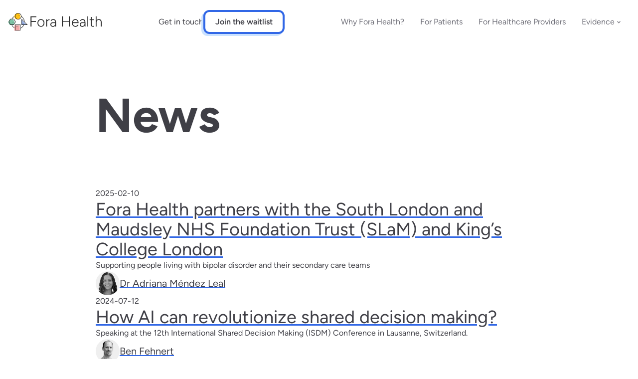

--- FILE ---
content_type: text/html; charset=UTF-8
request_url: https://fora.health/news/
body_size: 5597
content:
<!DOCTYPE html><html lang="en"> <head><meta charset="UTF-8"><meta name="viewport" content="width=device-width"><link rel="icon" href="/favicon/favicon.ico" sizes="any"><link rel="icon" href="/favicon/favicon.svg" type="image/svg+xml"><link rel="apple-touch-icon" href="/favicon/apple-touch-icon.png"><link rel="manifest" href="/manifest.webmanifest"><title>News – Fora Health</title><link rel="stylesheet" href="/_astro/_slug_.nodeI2hw.css">
<link rel="stylesheet" href="/_astro/_slug_.BpCX2oH0.css"></head> <body class="font-sans text-gray-700"> <a href="#reach-skip-nav" data-reach-skip-link="" data-reach-skip-nav-link="">Skip to content</a> <header class="flex flex-col items-center"> <!-- <PromoBanner>
    <a href="/careers" class="font-semibold hover:text-blue-200 before:w-full before:h-full before:absolute before:top-0 before:left-0">We're hiring!</a>
  </PromoBanner> --> <div class="flex flex-row items-center justify-between p-4 relative z-50 w-full gap-8"> <a href="/" class="w-[12.75rem]"> <img src="/fora-health-logo.svg" width="300" alt="Homepage"> </a> <div class="top-nav top-nav-hamburger-cta:justify-end top-nav-hamburger-cta:order-1 top-nav-expanded:order-[revert]"> <style>astro-island,astro-slot,astro-static-slot{display:contents}</style><script>(()=>{var a=(s,i,o)=>{let r=async()=>{await(await s())()},t=typeof i.value=="object"?i.value:void 0,c={rootMargin:t==null?void 0:t.rootMargin},n=new IntersectionObserver(e=>{for(let l of e)if(l.isIntersecting){n.disconnect(),r();break}},c);for(let e of o.children)n.observe(e)};(self.Astro||(self.Astro={})).visible=a;window.dispatchEvent(new Event("astro:visible"));})();;(()=>{var A=Object.defineProperty;var g=(i,o,a)=>o in i?A(i,o,{enumerable:!0,configurable:!0,writable:!0,value:a}):i[o]=a;var d=(i,o,a)=>g(i,typeof o!="symbol"?o+"":o,a);{let i={0:t=>m(t),1:t=>a(t),2:t=>new RegExp(t),3:t=>new Date(t),4:t=>new Map(a(t)),5:t=>new Set(a(t)),6:t=>BigInt(t),7:t=>new URL(t),8:t=>new Uint8Array(t),9:t=>new Uint16Array(t),10:t=>new Uint32Array(t),11:t=>1/0*t},o=t=>{let[l,e]=t;return l in i?i[l](e):void 0},a=t=>t.map(o),m=t=>typeof t!="object"||t===null?t:Object.fromEntries(Object.entries(t).map(([l,e])=>[l,o(e)]));class y extends HTMLElement{constructor(){super(...arguments);d(this,"Component");d(this,"hydrator");d(this,"hydrate",async()=>{var b;if(!this.hydrator||!this.isConnected)return;let e=(b=this.parentElement)==null?void 0:b.closest("astro-island[ssr]");if(e){e.addEventListener("astro:hydrate",this.hydrate,{once:!0});return}let c=this.querySelectorAll("astro-slot"),n={},h=this.querySelectorAll("template[data-astro-template]");for(let r of h){let s=r.closest(this.tagName);s!=null&&s.isSameNode(this)&&(n[r.getAttribute("data-astro-template")||"default"]=r.innerHTML,r.remove())}for(let r of c){let s=r.closest(this.tagName);s!=null&&s.isSameNode(this)&&(n[r.getAttribute("name")||"default"]=r.innerHTML)}let p;try{p=this.hasAttribute("props")?m(JSON.parse(this.getAttribute("props"))):{}}catch(r){let s=this.getAttribute("component-url")||"<unknown>",v=this.getAttribute("component-export");throw v&&(s+=` (export ${v})`),console.error(`[hydrate] Error parsing props for component ${s}`,this.getAttribute("props"),r),r}let u;await this.hydrator(this)(this.Component,p,n,{client:this.getAttribute("client")}),this.removeAttribute("ssr"),this.dispatchEvent(new CustomEvent("astro:hydrate"))});d(this,"unmount",()=>{this.isConnected||this.dispatchEvent(new CustomEvent("astro:unmount"))})}disconnectedCallback(){document.removeEventListener("astro:after-swap",this.unmount),document.addEventListener("astro:after-swap",this.unmount,{once:!0})}connectedCallback(){if(!this.hasAttribute("await-children")||document.readyState==="interactive"||document.readyState==="complete")this.childrenConnectedCallback();else{let e=()=>{document.removeEventListener("DOMContentLoaded",e),c.disconnect(),this.childrenConnectedCallback()},c=new MutationObserver(()=>{var n;((n=this.lastChild)==null?void 0:n.nodeType)===Node.COMMENT_NODE&&this.lastChild.nodeValue==="astro:end"&&(this.lastChild.remove(),e())});c.observe(this,{childList:!0}),document.addEventListener("DOMContentLoaded",e)}}async childrenConnectedCallback(){let e=this.getAttribute("before-hydration-url");e&&await import(e),this.start()}async start(){let e=JSON.parse(this.getAttribute("opts")),c=this.getAttribute("client");if(Astro[c]===void 0){window.addEventListener(`astro:${c}`,()=>this.start(),{once:!0});return}try{await Astro[c](async()=>{let n=this.getAttribute("renderer-url"),[h,{default:p}]=await Promise.all([import(this.getAttribute("component-url")),n?import(n):()=>()=>{}]),u=this.getAttribute("component-export")||"default";if(!u.includes("."))this.Component=h[u];else{this.Component=h;for(let f of u.split("."))this.Component=this.Component[f]}return this.hydrator=p,this.hydrate},e,this)}catch(n){console.error(`[astro-island] Error hydrating ${this.getAttribute("component-url")}`,n)}}attributeChangedCallback(){this.hydrate()}}d(y,"observedAttributes",["props"]),customElements.get("astro-island")||customElements.define("astro-island",y)}})();</script><astro-island uid="jFXjd" prefix="r2" component-url="/_astro/TopNav.CtT5Zvam.js" component-export="default" renderer-url="/_astro/client.CC---yIv.js" props="{&quot;className&quot;:[0,&quot;hidden top-nav-expanded:block&quot;],&quot;activePath&quot;:[0,&quot;/news/&quot;]}" ssr client="visible" opts="{&quot;name&quot;:&quot;TopNav&quot;,&quot;value&quot;:true}" await-children><nav aria-label="Main" data-orientation="horizontal" dir="ltr" class="hidden top-nav-expanded:block"><div style="position:relative"><ul data-orientation="horizontal" class="relative flex flex-row items-center gap-4 z-10 isolate" dir="ltr"><li><a class="
  flex flex-row items-center gap-2
  appearance-none border-none p-4 bg-transparent
  font-sans font-normal text-gray-500 !no-underline hover:text-blue-600 focus:text-blue-600 
  data-[state=open]:text-blue-600
  data-[active]:text-blue-600" href="/why-fora-health" activePath="/news/" data-radix-collection-item="">Why Fora Health?</a></li><li><a class="
  flex flex-row items-center gap-2
  appearance-none border-none p-4 bg-transparent
  font-sans font-normal text-gray-500 !no-underline hover:text-blue-600 focus:text-blue-600 
  data-[state=open]:text-blue-600
  data-[active]:text-blue-600" href="/patients" activePath="/news/" data-radix-collection-item="">For Patients</a></li><li><a class="
  flex flex-row items-center gap-2
  appearance-none border-none p-4 bg-transparent
  font-sans font-normal text-gray-500 !no-underline hover:text-blue-600 focus:text-blue-600 
  data-[state=open]:text-blue-600
  data-[active]:text-blue-600" href="/providers" activePath="/news/" data-radix-collection-item="">For Healthcare Providers</a></li><li><button id="radix-:r2R0:-trigger-radix-:r2R13:" data-state="closed" aria-expanded="false" aria-controls="radix-:r2R0:-content-radix-:r2R13:" class="group 
  flex flex-row items-center gap-2
  appearance-none border-none p-4 bg-transparent
  font-sans font-normal text-gray-500 !no-underline hover:text-blue-600 focus:text-blue-600 
  data-[state=open]:text-blue-600
  data-[active]:text-blue-600" data-radix-collection-item="">Evidence<span class="_icon_ega5m_9 _small_ega5m_43 transition-transform group-[&amp;[data-state=&#x27;open&#x27;]]:rotate-180" aria-hidden="true"><!--$--><svg width="1em" height="1em" viewBox="0 0 20 20" fill="none" xmlns="http://www.w3.org/2000/svg"><path d="M9.31 12.34h.002a.93.93 0 0 0 .687.31L10 12.5v.15a.93.93 0 0 0 .688-.31h.001l3.267-3.714a.768.768 0 1 0-1.149-1.011L10 10.805l-2.808-3.19a.767.767 0 1 0-1.148 1.011L9.31 12.34Z" fill="currentColor" stroke="currentColor" stroke-width="0.3"></path></svg><!--/$--></span></button></li></ul></div><div class="absolute w-full left-0 flex top-[100%] justify-center"></div></nav><!--astro:end--></astro-island> <astro-island uid="278npw" prefix="r3" component-url="/_astro/HamburgerTopNav.DvB-fGqJ.js" component-export="default" renderer-url="/_astro/client.CC---yIv.js" props="{&quot;className&quot;:[0,&quot;top-nav-expanded:hidden&quot;],&quot;activePath&quot;:[0,&quot;/news/&quot;]}" ssr client="visible" opts="{&quot;name&quot;:&quot;HamburgerTopNav&quot;,&quot;value&quot;:true}" await-children><nav aria-label="Main" data-orientation="horizontal" dir="ltr" class="top-nav-expanded:hidden" activePath="/news/"><div style="position:relative"><ul data-orientation="horizontal" class="relative flex flex-row items-center gap-4 z-10 isolate" dir="ltr"><li><button id="radix-:r3R0:-trigger-radix-:r3R3:" data-state="closed" aria-expanded="false" aria-controls="radix-:r3R0:-content-radix-:r3R3:" aria-label="Menu" class="flex flex-row items-center gap-2 appearance-none border-none p-4 bg-transparent font-sans font-normal text-gray-500 !no-underline hover:text-blue-600 focus:text-blue-600 data-[state=open]:text-blue-600" data-radix-collection-item=""><svg xmlns="http://www.w3.org/2000/svg" width="22" height="22" fill="none"><path fill="currentcolor" d="M20.625 2.292H1.375a.917.917 0 0 0-.917.916v.917c0 .506.41.917.917.917h19.25c.506 0 .916-.41.916-.917v-.917a.917.917 0 0 0-.916-.916ZM20.625 9.625H1.375a.917.917 0 0 0-.917.917v.916c0 .507.41.917.917.917h19.25c.506 0 .916-.41.916-.917v-.916a.917.917 0 0 0-.916-.917ZM20.625 16.959H1.375a.917.917 0 0 0-.917.916v.917c0 .506.41.916.917.916h19.25c.506 0 .916-.41.916-.916v-.917a.917.917 0 0 0-.916-.916Z"></path></svg></button></li></ul></div><div class="absolute w-full left-0 flex top-[100%] [clip-path:inset(0_0_-3rem_0)]"></div></nav><!--astro:end--></astro-island> </div> <div class="hidden grow top-nav-expanded:grow-0 top-nav-hamburger-cta:flex flex-row items-center justify-end gap-8"> <a class="hover:text-blue-600 !no-underline" href="/contact">
Get in touch
</a> <a primary="true" href="/waitlist" class="relative hover:text-white font-semibold transition-colors !no-underline cursor-pointer before:w-full before:h-full before:rounded-xl before:absolute before:top-1 before:-left-1 before:rounded-es-none after:bg-white after:border-4 after:w-full after:h-full after:absolute after:top-0 after:left-0 after:rounded-xl after:rounded-es-none before:bg-blue-300 text-gray-700 after:border-blue-700 hover:after:bg-blue-800 hover:after:border-blue-800 text-md px-6 py-3 "> <div class="relative z-10"> 
Join the waitlist
 </div> </a> </div> </div> </header> <main class="flex flex-col items-center overflow-hidden"> <div id="reach-skip-nav" data-reach-skip-nav-content=""></div>   <div class="grid grid-cols-1 grid-rows-1 md:grid-cols-12 py-24 isolate max-w-full grid grid-cols-1 grid-rows-1 md:grid-cols-12 py-24 isolate w-[60rem] px-4 md:px-8">  <div class="col-span-1 md:col-span-8 md:col-start-1 row-start-1 flex flex-col justify-center gap-4 items-start z-10 md:h-full"> <h1>  <div class="text-5xl md:text-8xl font-bold whitespace-pre-line">News </div> </h1>  </div>  </div> <div class="flex flex-col items-center gap-24 mb-24 max-w-full flex flex-col items-center gap-24 mb-24 w-[72rem] w-full"> <article class="flex flex-col items-start gap-4 max-w-full flex flex-col items-start gap-4 w-[60rem] px-4 md:px-8">  <div> <time>2025-02-10</time> <h2><a href="/news/2025-02-10-kings-slam" class="text-4xl hover:text-blue-700 decoration-blue-700">Fora Health partners with the South London and Maudsley NHS Foundation Trust (SLaM) and King’s College London</a></h2> </div> <p>Supporting people living with bipolar disorder and their secondary care teams</p> <div class="flex flex-wrap gap-8 items-center"> <div class="flex items-center gap-2"> <img src="/_astro/staff-am.C7JW5YLt_1Blv9v.webp" alt="Portrait of Dr Adriana Méndez Leal" width="360" height="360" loading="lazy" decoding="async" class="h-12 w-12 rounded-full"> <div class="flex flex-col gap-2"> <a class="text-xl hover:text-blue-700 decoration-blue-700" href="/about/adriana-mendez-leal" rel="author">Dr Adriana Méndez Leal</a> </div> </div> </div>  </article><article class="flex flex-col items-start gap-4 max-w-full flex flex-col items-start gap-4 w-[60rem] px-4 md:px-8">  <div> <time>2024-07-12</time> <h2><a href="/news/2024-07-12-isdm" class="text-4xl hover:text-blue-700 decoration-blue-700">How AI can revolutionize shared decision making?</a></h2> </div> <p>Speaking at the 12th International Shared Decision Making (ISDM) Conference in Lausanne, Switzerland.</p> <div class="flex flex-wrap gap-8 items-center"> <div class="flex items-center gap-2"> <img src="/_astro/staff-bf.XfWgPjrS_i2E1l.webp" alt="Portrait of Ben Fehnert" width="600" height="600" loading="lazy" decoding="async" class="h-12 w-12 rounded-full"> <div class="flex flex-col gap-2"> <a class="text-xl hover:text-blue-700 decoration-blue-700" href="/about/ben-fehnert" rel="author">Ben Fehnert</a> </div> </div> </div>  </article><article class="flex flex-col items-start gap-4 max-w-full flex flex-col items-start gap-4 w-[60rem] px-4 md:px-8">  <div> <time>2023-07-19</time> <h2><a href="/news/2023-07-19-dartmouth-hood-partnership" class="text-4xl hover:text-blue-700 decoration-blue-700">Fora Health partnership with The Dartmouth Institute and The Charles Hood Foundation</a></h2> </div> <p>A pilot study to decrease harms and improve child health via an intervention to reduce inappropriate use of antipsychotics and polypharmacy.</p> <div class="flex flex-wrap gap-8 items-center"> <div class="flex items-center gap-2"> <img src="/_astro/staff-bf.XfWgPjrS_i2E1l.webp" alt="Portrait of Ben Fehnert" width="600" height="600" loading="lazy" decoding="async" class="h-12 w-12 rounded-full"> <div class="flex flex-col gap-2"> <a class="text-xl hover:text-blue-700 decoration-blue-700" href="/about/ben-fehnert" rel="author">Ben Fehnert</a> </div> </div> </div>  </article><article class="flex flex-col items-start gap-4 max-w-full flex flex-col items-start gap-4 w-[60rem] px-4 md:px-8">  <div> <time>2022-11-04</time> <h2><a href="/news/2022-11-04-pilot-study-published" class="text-4xl hover:text-blue-700 decoration-blue-700">Patient engagement and a reduction in outpatient visits</a></h2> </div> <p>A pilot study with our partners reviewing the use of Fora Health in managing Major Depressive Disorder has just been published.</p> <div class="flex flex-wrap gap-8 items-center"> <div class="flex items-center gap-2"> <img src="/_astro/staff-bf.XfWgPjrS_i2E1l.webp" alt="Portrait of Ben Fehnert" width="600" height="600" loading="lazy" decoding="async" class="h-12 w-12 rounded-full"> <div class="flex flex-col gap-2"> <a class="text-xl hover:text-blue-700 decoration-blue-700" href="/about/ben-fehnert" rel="author">Ben Fehnert</a> </div> </div> </div>  </article><article class="flex flex-col items-start gap-4 max-w-full flex flex-col items-start gap-4 w-[60rem] px-4 md:px-8">  <div> <time>2022-05-27</time> <h2><a href="/news/2022-05-27-open-source-time" class="text-4xl hover:text-blue-700 decoration-blue-700">Open-sourcing our Swift Time package</a></h2> </div> <p>We&#39;ve open-sourced our module for handling date and time on iOS.</p> <div class="flex flex-wrap gap-8 items-center"> <div class="flex items-center gap-2"> <img src="/_astro/staff-bd.Cyhbr21Q_Z1Gw0F7.webp" alt="Portrait of Ben Davis" width="600" height="600" loading="lazy" decoding="async" class="h-12 w-12 rounded-full"> <div class="flex flex-col gap-2"> <a class="text-xl hover:text-blue-700 decoration-blue-700" href="/about/ben-davis" rel="author">Ben Davis</a> </div> </div> </div>  </article> </div>  </main> <footer class="flex justify-center py-4 bg-gray-50 border-t border-gray-100 max-w-full flex justify-center py-4 bg-gray-50 border-t border-gray-100 w-[72rem] w-full">  <div class="grid grid-cols-1 md:grid-cols-3 gap-4 max-w-full grid grid-cols-1 md:grid-cols-3 gap-4 w-[72rem] px-4 md:px-8">  <div class="w-full h-10 my-2 md:col-span-2 lg:col-span-3"> <img src="/fora-health-logo.svg" height="180" class="h-full" alt="Fora Health logo"> </div> <article class="border-t-4 border-yellow-400 py-2"> <h4 class="font-semibold">Product</h4> <ul role="list" class="mt-4 flex flex-col gap-2"> <li role="listitem"> <a class="hover:text-gray-500 !no-underline" href="/why-fora-health">Why Fora Health?</a> </li> <li role="listitem"> <a class="hover:text-gray-500 !no-underline" href="/patients">Fora Health for patients</a> </li> <li role="listitem"> <a class="hover:text-gray-500 !no-underline" href="/providers">Fora Health for providers</a> </li> <li role="listitem"> <a class="hover:text-gray-500 !no-underline" href="/evidence">Evidence for Fora Health</a> </li> </ul> </article> <article class="border-t-4 border-blue-400 py-2"> <h4 class="font-semibold">Company</h4> <ul role="list" class="mt-4 flex flex-col gap-2"> <li role="listitem"> <a class="hover:text-gray-500 !no-underline" href="/about">Our team</a> </li> <li role="listitem"> <a class="hover:text-gray-500 !no-underline" href="/news">News</a> </li> <li role="listitem"> <a class="hover:text-gray-500 !no-underline" href="/careers">Careers</a> </li> <li role="listitem"> <a class="hover:text-gray-500 !no-underline" href="https://privacy.fora.health">Privacy policy</a> </li> </ul> </article> <article class="border-t-4 border-emerald-400 py-2"> <h4 class="font-semibold">Contact</h4> <ul role="list" class="mt-4 flex flex-col gap-2"> <li role="listitem"> <a class="hover:text-gray-500 !no-underline" href="https://www.forahealthstatus.com">Uptime status</a> </li> <li role="listitem"> <a class="hover:text-gray-500 !no-underline" href="/waitlist">Join the waitlist</a> </li> <li role="listitem"> <a class="hover:text-gray-500 !no-underline" href="/contact">Get in touch</a> </li> </ul> <ul role="list" class="flex flex-row gap-2 mt-4 "> <li role="listitem"> <a href="https://twitter.com/fora_health" class="social-icon !w-8 !h-8" style="display:inline-block;width:50px;height:50px;position:relative;overflow:hidden;vertical-align:middle" aria-label="twitter"><div class="social-container" style="position:absolute;top:0;left:0;width:100%;height:100%"><svg class="social-svg" style="border-radius:50%;position:absolute;top:0;left:0;width:100%;height:100%;fill-rule:evenodd" viewBox="0 0 64 64"><g class="social-svg-background" style="-ms-transition:fill 170ms ease-in-out;-o-transition:fill 170ms ease-in-out;-moz-transition:fill 170ms ease-in-out;-webkit-transition:fill 170ms ease-in-out;transition:fill 170ms ease-in-out;fill:transparent"><circle cx="32" cy="32" r="31"></circle></g><g class="social-svg-icon" style="-ms-transition:fill 170ms ease-in-out;-o-transition:fill 170ms ease-in-out;-moz-transition:fill 170ms ease-in-out;-webkit-transition:fill 170ms ease-in-out;transition:fill 170ms ease-in-out;fill:transparent"><path d="m 48.1,22.1 c -1.223105,0.430685 -2.4,0.761371 -3.8,1 1.4,-0.8 2.4,-2.1 2.9,-3.6 -1.3,0.8 -2.7,1.3 -4.2,1.6 -1.2,-1.3 -3,-2.1 -4.8,-2.1 -3.6,0 -6.6,2.9 -6.6,6.6 0,0.5 0.1,1 0.2,1.5 -5.5,-0.3 -10.3,-2.9 -13.5,-6.9 -0.6,1 -0.9,2.1 -0.9,3.3 0,2.3 1.2,4.3 2.9,5.5 -1.1,0 -2.1,-0.3 -3,-0.8 v 0.1 c 0,3.2 2.3,5.8 5.3,6.4 -0.6,0.1 -1.1,0.2 -1.7,0.2 -0.4,0 -0.8,0 -1.2,-0.1 0.8,2.6 3.3,4.5 6.1,4.6 -2.2,1.8 -5.1,2.8 -8.2,2.8 -0.5,0 -1.1,0 -1.6,-0.1 C 18.9,44 22.4,45 26.1,45 38.2,45 44.43575,34.996634 44.67774,26.3 L 44.7,25.5 c 1.2,-1 2.5,-2.1 3.4,-3.4 z"></path></g><g class="social-svg-mask" style="-ms-transition:fill 170ms ease-in-out;-o-transition:fill 170ms ease-in-out;-moz-transition:fill 170ms ease-in-out;-webkit-transition:fill 170ms ease-in-out;transition:fill 170ms ease-in-out;fill:#00aced"><path d="M0,0v64h64V0H0z M44.7,25.5c0,0.3,0,0.6,0,0.8C44.7,35,38.1,45,26.1,45c-3.7,0-7.2-1.1-10.1-2.9 c0.5,0.1,1,0.1,1.6,0.1c3.1,0,5.9-1,8.2-2.8c-2.9-0.1-5.3-2-6.1-4.6c0.4,0.1,0.8,0.1,1.2,0.1c0.6,0,1.2-0.1,1.7-0.2 c-3-0.6-5.3-3.3-5.3-6.4c0,0,0-0.1,0-0.1c0.9,0.5,1.9,0.8,3,0.8c-1.8-1.2-2.9-3.2-2.9-5.5c0-1.2,0.3-2.3,0.9-3.3 c3.2,4,8.1,6.6,13.5,6.9c-0.1-0.5-0.2-1-0.2-1.5c0-3.6,2.9-6.6,6.6-6.6c1.9,0,3.6,0.8,4.8,2.1c1.5-0.3,2.9-0.8,4.2-1.6 c-0.5,1.5-1.5,2.8-2.9,3.6c1.3-0.2,2.6-0.5,3.8-1C47.1,23.4,46,24.5,44.7,25.5z"></path></g></svg></div></a> </li> <li role="listitem"> <a href="mailto:hello@fora.health" class="social-icon !w-8 !h-8" style="display:inline-block;width:50px;height:50px;position:relative;overflow:hidden;vertical-align:middle" aria-label="mailto"><div class="social-container" style="position:absolute;top:0;left:0;width:100%;height:100%"><svg class="social-svg" style="border-radius:50%;position:absolute;top:0;left:0;width:100%;height:100%;fill-rule:evenodd" viewBox="0 0 64 64"><g class="social-svg-background" style="-ms-transition:fill 170ms ease-in-out;-o-transition:fill 170ms ease-in-out;-moz-transition:fill 170ms ease-in-out;-webkit-transition:fill 170ms ease-in-out;transition:fill 170ms ease-in-out;fill:transparent"><circle cx="32" cy="32" r="31"></circle></g><g class="social-svg-icon" style="-ms-transition:fill 170ms ease-in-out;-o-transition:fill 170ms ease-in-out;-moz-transition:fill 170ms ease-in-out;-webkit-transition:fill 170ms ease-in-out;transition:fill 170ms ease-in-out;fill:transparent"><path d="M17,22v20h30V22H17z M41.1,25L32,32.1L22.9,25H41.1z M20,39V26.6l12,9.3l12-9.3V39H20z"></path></g><g class="social-svg-mask" style="-ms-transition:fill 170ms ease-in-out;-o-transition:fill 170ms ease-in-out;-moz-transition:fill 170ms ease-in-out;-webkit-transition:fill 170ms ease-in-out;transition:fill 170ms ease-in-out;fill:var(--color-fill-primary-main)"><path d="M41.1,25H22.9l9.1,7.1L41.1,25z M44,26.6l-12,9.3l-12-9.3V39h24V26.6z M0,0v64h64V0H0z M47,42H17V22h30V42z"></path></g></svg></div></a> </li> </ul> </article> <div class="w-full border-t-4 border-red-400 py-2 lg:col-span-3">
All content ©2025 Fora Health
</div>  </div>  </footer> </body></html>

--- FILE ---
content_type: application/javascript; charset=UTF-8
request_url: https://fora.health/_astro/index.rGVuAYGV.js
body_size: 7016
content:
const __vite__mapDeps=(i,m=__vite__mapDeps,d=(m.f||(m.f=["_astro/Activate-0138d036.z9vik9Of.js","_astro/index-145bbbbe.UFJV3bZU.js","_astro/index.D6uVEPy5.js","_astro/Adjustments-677f120e.BpsjTtY-.js","_astro/AlertTriangle-2616f8b3.CPonF3zl.js","_astro/ArrowDown-57899b77.B34__xOh.js","_astro/ArrowLeft-06f1e33e.DYO9emc5.js","_astro/ArrowRight-6da11a4a.CchNl0Zm.js","_astro/ArrowUp-fb865015.CeEPlzCO.js","_astro/BarChartDocument-1e8a9950.CyQsIfrG.js","_astro/Beaker-1156b0b7.VIgKUjU-.js","_astro/Bell-39cdb888.5F2EGMcC.js","_astro/Block-8df5631a.DPxFKC0z.js","_astro/Brain-2b1c6e59.Cvsxga2T.js","_astro/Building-c162921e.gfLQ61dF.js","_astro/Calendar-bf39ae11.DUh9jGak.js","_astro/CalendarCheck-d3ab6677.CjLe54c4.js","_astro/CalendarCycle-f960be32.C-7xAvQu.js","_astro/CalendarSolid-2837b9d8.S4qsNgUn.js","_astro/ChatBubble-2eef748e.D_qmUCTs.js","_astro/ChatBubbleDouble-06f0db60.DSktmuOT.js","_astro/Check-60e5033c.xScGfyfO.js","_astro/CheckCircle-097435dd.DKtq8XXu.js","_astro/Checklist-b7b58a06.CHblxUcl.js","_astro/ChevronDoubleLeft-4575c94d.DZ7uKbh4.js","_astro/ChevronDoubleRight-cbea2009.f_YrtN-j.js","_astro/ChevronDown-fb59c75f.D0CD3qkG.js","_astro/ChevronDownSmall-99680419.KbJCJ8HE.js","_astro/ChevronLeft-68d79b47.r0uPM5az.js","_astro/ChevronLeftSmall-07777eb7.B2J_w-Si.js","_astro/ChevronRight-84f86cee.VpdNd372.js","_astro/ChevronRightSmall-c08ecc7a.DYlAsk_b.js","_astro/ChevronUp-a5b3333a.2w31sJBU.js","_astro/ChevronUpSmall-438f12c2.BE6L3XZO.js","_astro/ChooseGrid-94030fe7.Bf-sluDi.js","_astro/CircleDotted-c6dcca09.BmTvathr.js","_astro/Clock-7f22f93b.kyMdtna5.js","_astro/ClockSolid-09f7be67.ClQE_mh_.js","_astro/Copy-f849c740.-FmAl10K.js","_astro/Dashboard-102ef135.T6bxgxL4.js","_astro/Download-4e7e334d.DdiH4UGS.js","_astro/Dumbells-d6e78e39.igM0_CWz.js","_astro/Enter-4affbb62.B6NcYDhR.js","_astro/ExclamationCircleEmpty-23e49cdf.CdJZ_ojy.js","_astro/ExclamationCircleSolid-843f35e7.B-OcfdRL.js","_astro/Exit-4fd36b4d.DoNfAj_Q.js","_astro/ExternalLink-4f25466b.CCD1G84R.js","_astro/Eye-c061bcf9.BJkQgLby.js","_astro/EyeCrossedOut-744466c9.ckpqhpWR.js","_astro/Flag-2467ef14.D6UjgxXG.js","_astro/FormatBold-029a9d52.Bp0CQM_y.js","_astro/FormatBulletList-6a0d985d.DoEiE2hQ.js","_astro/FormatItalic-a1bb3c35.BEfjp-L-.js","_astro/FormatNumberedList-0542a013.xtoPdhrI.js","_astro/FormatQuote-ca5bc2c8.CXPDN4qu.js","_astro/FormatUnderline-81970bab.B6iADlZd.js","_astro/Grid-f04ec67c.-FMigAKi.js","_astro/Hash-e7d12646.2gyriTEZ.js","_astro/HashItalic-3313ca63.DR-Dcarb.js","_astro/Headache-514536c8.CUTdIXtj.js","_astro/Hourglass-4653d2cd.BsN067_g.js","_astro/HumanQuestion-03a9aba0.D7FLvBd2.js","_astro/IChatBubbleDouble-fdcc3069.Bq0t7bse.js","_astro/Key-05f05261.B9OwM1Rq.js","_astro/Lightbulb-fd54ff4e.CxRDrxEu.js","_astro/Link-4eb844f5.h4tm95sG.js","_astro/LoadingDots-cd071e2e.BRb8jL4M.js","_astro/Lock-b5b12368.BPz12-Sv.js","_astro/MedicalAppointment-baef3005.BhTHylnN.js","_astro/MedicalCross-85b9cdb0.qBo0tynI.js","_astro/MedicineDrugs-679f6ae6.BcTIS3gX.js","_astro/Mobile-484c7d57.DzksTUwX.js","_astro/NoAccess-619eeaaa.ib4cSJ3q.js","_astro/NotesQuill-1f9413cd.BRfXFPQn.js","_astro/Pencil-1536f52e.BW4M_pKE.js","_astro/Pill-1506981f.BDMRdNi4.js","_astro/Pin-fd403fff.BDMhvmmW.js","_astro/Plus-4e33c394.B4xV8tcO.js","_astro/Presentation-8d310951.NWGi_Azh.js","_astro/Printer-5a8ceee1.D-d3JsBO.js","_astro/PsychoAnalysis-be10a959.CeoJUOU7.js","_astro/QuestionCircle-f874af28.CkCnL6aD.js","_astro/QuestionCircleSolid-817b5e00.B3u_RcXf.js","_astro/Refresh-e7538728.VPZO3-JP.js","_astro/Scale-25a9caab.kDhrFYf0.js","_astro/Search-4fb9c061.CebyrhLw.js","_astro/Selector-4ac6047a.C8_M5F4X.js","_astro/SelectorSmall-d7841657.DO2jtgS9.js","_astro/Send-cfccd027.OyTAy5Gu.js","_astro/ShareTask-ece3adc7.CcN9YDD5.js","_astro/Snooze-b7116f43.Ctjnwx5C.js","_astro/Sparkle-4bc64cd5.BW1r2y_G.js","_astro/Split-26e91683.haItoeVf.js","_astro/Star5X-5bd08d81.BssfRU75.js","_astro/StarEmpty-b95dce01.Cu5whpoe.js","_astro/StarHalf-62ddce6f.DhIt9VS0.js","_astro/StarHalfOutline-8f67830b.Cc8C6gDJ.js","_astro/StarSolid-4ef528d3.pZncj4vW.js","_astro/StarTriple-e5b5f1ab.Bih3V1Ey.js","_astro/Support-dcf281f3.2a3dmojX.js","_astro/Switch-96632283.C-LDCMlN.js","_astro/TaskListQuestion-f46bda38.DVqLYtOs.js","_astro/TestTube-72ac7c51.xHPUpIai.js","_astro/ThreeDots-4090cfd8.DQGuxaUH.js","_astro/Trash-38a5b95e.Bjbr7hbn.js","_astro/TriangleDown-1e46d447.CN5FEone.js","_astro/TriangleLeft-17830504.BDPgqKj7.js","_astro/TriangleRight-f2d83e71.s05WMwTc.js","_astro/TriangleUp-c6a9b715.BT5SRSty.js","_astro/User-0ef1bdf3.C87hhk4A.js","_astro/UserCircle-1ccb91aa.t1N4O7pu.js","_astro/X-ad4f4ec7.Cq64nLpy.js","_astro/XCircle-6c0d4af3.DVmI9RFs.js"])))=>i.map(i=>d[i]);
import{R as k,r}from"./index.D6uVEPy5.js";const x="modulepreload",C=function(a){return"/"+a},R={},t=function(d,c,s){let l=Promise.resolve();if(c&&c.length>0){document.getElementsByTagName("link");const i=document.querySelector("meta[property=csp-nonce]"),n=i?.nonce||i?.getAttribute("nonce");l=Promise.allSettled(c.map(_=>{if(_=C(_),_ in R)return;R[_]=!0;const m=_.endsWith(".css"),u=m?'[rel="stylesheet"]':"";if(document.querySelector(`link[href="${_}"]${u}`))return;const p=document.createElement("link");if(p.rel=m?"stylesheet":x,m||(p.as="script"),p.crossOrigin="",p.href=_,n&&p.setAttribute("nonce",n),document.head.appendChild(p),m)return new Promise((E,v)=>{p.addEventListener("load",E),p.addEventListener("error",()=>v(new Error(`Unable to preload CSS for ${_}`)))})}))}function o(i){const n=new Event("vite:preloadError",{cancelable:!0});if(n.payload=i,window.dispatchEvent(n),!n.defaultPrevented)throw i}return l.then(i=>{for(const n of i||[])n.status==="rejected"&&o(n.reason);return d().catch(o)})};function z(a){return a&&a.__esModule&&Object.prototype.hasOwnProperty.call(a,"default")?a.default:a}function ot(a){if(a.__esModule)return a;var d=a.default;if(typeof d=="function"){var c=function s(){return this instanceof s?Reflect.construct(d,arguments,this.constructor):d.apply(this,arguments)};c.prototype=d.prototype}else c={};return Object.defineProperty(c,"__esModule",{value:!0}),Object.keys(a).forEach(function(s){var l=Object.getOwnPropertyDescriptor(a,s);Object.defineProperty(c,s,l.get?l:{enumerable:!0,get:function(){return a[s]}})}),c}/*
object-assign
(c) Sindre Sorhus
@license MIT
*/var h,D;function j(){if(D)return h;D=1;var a=Object.getOwnPropertySymbols,d=Object.prototype.hasOwnProperty,c=Object.prototype.propertyIsEnumerable;function s(o){if(o==null)throw new TypeError("Object.assign cannot be called with null or undefined");return Object(o)}function l(){try{if(!Object.assign)return!1;var o=new String("abc");if(o[5]="de",Object.getOwnPropertyNames(o)[0]==="5")return!1;for(var i={},n=0;n<10;n++)i["_"+String.fromCharCode(n)]=n;var _=Object.getOwnPropertyNames(i).map(function(u){return i[u]});if(_.join("")!=="0123456789")return!1;var m={};return"abcdefghijklmnopqrst".split("").forEach(function(u){m[u]=u}),Object.keys(Object.assign({},m)).join("")==="abcdefghijklmnopqrst"}catch{return!1}}return h=l()?Object.assign:function(o,i){for(var n,_=s(o),m,u=1;u<arguments.length;u++){n=Object(arguments[u]);for(var p in n)d.call(n,p)&&(_[p]=n[p]);if(a){m=a(n);for(var E=0;E<m.length;E++)c.call(n,m[E])&&(_[m[E]]=n[m[E]])}}return _},h}var g={exports:{}},y={};/** @license React v17.0.2
 * react-jsx-runtime.production.min.js
 *
 * Copyright (c) Facebook, Inc. and its affiliates.
 *
 * This source code is licensed under the MIT license found in the
 * LICENSE file in the root directory of this source tree.
 */var L;function q(){if(L)return y;L=1,j();var a=k,d=60103;if(y.Fragment=60107,typeof Symbol=="function"&&Symbol.for){var c=Symbol.for;d=c("react.element"),y.Fragment=c("react.fragment")}var s=a.__SECRET_INTERNALS_DO_NOT_USE_OR_YOU_WILL_BE_FIRED.ReactCurrentOwner,l=Object.prototype.hasOwnProperty,o={key:!0,ref:!0,__self:!0,__source:!0};function i(n,_,m){var u,p={},E=null,v=null;m!==void 0&&(E=""+m),_.key!==void 0&&(E=""+_.key),_.ref!==void 0&&(v=_.ref);for(u in _)l.call(_,u)&&!o.hasOwnProperty(u)&&(p[u]=_[u]);if(n&&n.defaultProps)for(u in _=n.defaultProps,_)p[u]===void 0&&(p[u]=_[u]);return{$$typeof:d,type:n,key:E,ref:v,props:p,_owner:s.current}}return y.jsx=i,y.jsxs=i,y}g.exports=q();var T=g.exports;const N=T.Fragment,e=T.jsx,F=T.jsxs,nt=Object.freeze(Object.defineProperty({__proto__:null,Fragment:N,jsx:e,jsxs:F},Symbol.toStringTag,{value:"Module"}));var V={exports:{}},f,A;function U(){if(A)return f;A=1;var a="SECRET_DO_NOT_PASS_THIS_OR_YOU_WILL_BE_FIRED";return f=a,f}var O,b;function B(){if(b)return O;b=1;var a=U();function d(){}function c(){}return c.resetWarningCache=d,O=function(){function s(i,n,_,m,u,p){if(p!==a){var E=new Error("Calling PropTypes validators directly is not supported by the `prop-types` package. Use PropTypes.checkPropTypes() to call them. Read more at http://fb.me/use-check-prop-types");throw E.name="Invariant Violation",E}}s.isRequired=s;function l(){return s}var o={array:s,bigint:s,bool:s,func:s,number:s,object:s,string:s,symbol:s,any:s,arrayOf:l,element:s,elementType:s,instanceOf:l,node:s,objectOf:l,oneOf:l,oneOfType:l,shape:l,exact:l,checkPropTypes:c,resetWarningCache:d};return o.PropTypes=o,o},O}V.exports=B()();var M=V.exports;const P=z(M);var S={exports:{}};/*!
	Copyright (c) 2018 Jed Watson.
	Licensed under the MIT License (MIT), see
	http://jedwatson.github.io/classnames
*/(function(a){(function(){var d={}.hasOwnProperty;function c(){for(var o="",i=0;i<arguments.length;i++){var n=arguments[i];n&&(o=l(o,s(n)))}return o}function s(o){if(typeof o=="string"||typeof o=="number")return o;if(typeof o!="object")return"";if(Array.isArray(o))return c.apply(null,o);if(o.toString!==Object.prototype.toString&&!o.toString.toString().includes("[native code]"))return o.toString();var i="";for(var n in o)d.call(o,n)&&o[n]&&(i=l(i,n));return i}function l(o,i){return i?o?o+" "+i:o+i:o}a.exports?(c.default=c,a.exports=c):window.classNames=c})()})(S);var W=S.exports;const H=z(W),$="_icon_ega5m_9",Q="_xsmall_ega5m_34",J="_small_ega5m_43",X="_large_ega5m_52",G="_xlarge_ega5m_61",I={icon:$,xsmall:Q,small:J,large:X,xlarge:G},Y=r.lazy(()=>t(()=>import("./Activate-0138d036.z9vik9Of.js"),__vite__mapDeps([0,1,2]))),K=r.lazy(()=>t(()=>import("./Adjustments-677f120e.BpsjTtY-.js"),__vite__mapDeps([3,1,2]))),Z=r.lazy(()=>t(()=>import("./AlertTriangle-2616f8b3.CPonF3zl.js"),__vite__mapDeps([4,1,2]))),ee=r.lazy(()=>t(()=>import("./ArrowDown-57899b77.B34__xOh.js"),__vite__mapDeps([5,1,2]))),re=r.lazy(()=>t(()=>import("./ArrowLeft-06f1e33e.DYO9emc5.js"),__vite__mapDeps([6,1,2]))),te=r.lazy(()=>t(()=>import("./ArrowRight-6da11a4a.CchNl0Zm.js"),__vite__mapDeps([7,1,2]))),oe=r.lazy(()=>t(()=>import("./ArrowUp-fb865015.CeEPlzCO.js"),__vite__mapDeps([8,1,2]))),ne=r.lazy(()=>t(()=>import("./BarChartDocument-1e8a9950.CyQsIfrG.js"),__vite__mapDeps([9,2]))),ae=r.lazy(()=>t(()=>import("./Beaker-1156b0b7.VIgKUjU-.js"),__vite__mapDeps([10,1,2]))),se=r.lazy(()=>t(()=>import("./Bell-39cdb888.5F2EGMcC.js"),__vite__mapDeps([11,1,2]))),ie=r.lazy(()=>t(()=>import("./Block-8df5631a.DPxFKC0z.js"),__vite__mapDeps([12,2]))),_e=r.lazy(()=>t(()=>import("./Brain-2b1c6e59.Cvsxga2T.js"),__vite__mapDeps([13,1,2]))),ce=r.lazy(()=>t(()=>import("./Building-c162921e.gfLQ61dF.js"),__vite__mapDeps([14,2]))),le=r.lazy(()=>t(()=>import("./Calendar-bf39ae11.DUh9jGak.js"),__vite__mapDeps([15,1,2]))),ue=r.lazy(()=>t(()=>import("./CalendarCheck-d3ab6677.CjLe54c4.js"),__vite__mapDeps([16,1,2]))),pe=r.lazy(()=>t(()=>import("./CalendarCycle-f960be32.C-7xAvQu.js"),__vite__mapDeps([17,2]))),de=r.lazy(()=>t(()=>import("./CalendarSolid-2837b9d8.S4qsNgUn.js"),__vite__mapDeps([18,2]))),me=r.lazy(()=>t(()=>import("./ChatBubble-2eef748e.D_qmUCTs.js"),__vite__mapDeps([19,1,2]))),Ee=r.lazy(()=>t(()=>import("./ChatBubbleDouble-06f0db60.DSktmuOT.js"),__vite__mapDeps([20,1,2]))),ye=r.lazy(()=>t(()=>import("./Check-60e5033c.xScGfyfO.js"),__vite__mapDeps([21,1,2]))),ve=r.lazy(()=>t(()=>import("./CheckCircle-097435dd.DKtq8XXu.js"),__vite__mapDeps([22,1,2]))),he=r.lazy(()=>t(()=>import("./Checklist-b7b58a06.CHblxUcl.js"),__vite__mapDeps([23,2]))),fe=r.lazy(()=>t(()=>import("./ChevronDoubleLeft-4575c94d.DZ7uKbh4.js"),__vite__mapDeps([24,1,2]))),Oe=r.lazy(()=>t(()=>import("./ChevronDoubleRight-cbea2009.f_YrtN-j.js"),__vite__mapDeps([25,1,2]))),Pe=r.lazy(()=>t(()=>import("./ChevronDown-fb59c75f.D0CD3qkG.js"),__vite__mapDeps([26,1,2]))),Te=r.lazy(()=>t(()=>import("./ChevronDownSmall-99680419.KbJCJ8HE.js"),__vite__mapDeps([27,2]))),Re=r.lazy(()=>t(()=>import("./ChevronLeft-68d79b47.r0uPM5az.js"),__vite__mapDeps([28,1,2]))),De=r.lazy(()=>t(()=>import("./ChevronLeftSmall-07777eb7.B2J_w-Si.js"),__vite__mapDeps([29,2]))),Le=r.lazy(()=>t(()=>import("./ChevronRight-84f86cee.VpdNd372.js"),__vite__mapDeps([30,1,2]))),Ae=r.lazy(()=>t(()=>import("./ChevronRightSmall-c08ecc7a.DYlAsk_b.js"),__vite__mapDeps([31,2]))),be=r.lazy(()=>t(()=>import("./ChevronUp-a5b3333a.2w31sJBU.js"),__vite__mapDeps([32,1,2]))),Ie=r.lazy(()=>t(()=>import("./ChevronUpSmall-438f12c2.BE6L3XZO.js"),__vite__mapDeps([33,2]))),ze=r.lazy(()=>t(()=>import("./ChooseGrid-94030fe7.Bf-sluDi.js"),__vite__mapDeps([34,2]))),ge=r.lazy(()=>t(()=>import("./CircleDotted-c6dcca09.BmTvathr.js"),__vite__mapDeps([35,1,2]))),Ve=r.lazy(()=>t(()=>import("./Clock-7f22f93b.kyMdtna5.js"),__vite__mapDeps([36,1,2]))),Se=r.lazy(()=>t(()=>import("./ClockSolid-09f7be67.ClQE_mh_.js"),__vite__mapDeps([37,1,2]))),we=r.lazy(()=>t(()=>import("./Copy-f849c740.-FmAl10K.js"),__vite__mapDeps([38,2]))),ke=r.lazy(()=>t(()=>import("./Dashboard-102ef135.T6bxgxL4.js"),__vite__mapDeps([39,1,2]))),xe=r.lazy(()=>t(()=>import("./Download-4e7e334d.DdiH4UGS.js"),__vite__mapDeps([40,2]))),Ce=r.lazy(()=>t(()=>import("./Dumbells-d6e78e39.igM0_CWz.js"),__vite__mapDeps([41,2]))),je=r.lazy(()=>t(()=>import("./Enter-4affbb62.B6NcYDhR.js"),__vite__mapDeps([42,2]))),qe=r.lazy(()=>t(()=>import("./ExclamationCircleEmpty-23e49cdf.CdJZ_ojy.js"),__vite__mapDeps([43,1,2]))),Ne=r.lazy(()=>t(()=>import("./ExclamationCircleSolid-843f35e7.B-OcfdRL.js"),__vite__mapDeps([44,1,2]))),Fe=r.lazy(()=>t(()=>import("./Exit-4fd36b4d.DoNfAj_Q.js"),__vite__mapDeps([45,1,2]))),Ue=r.lazy(()=>t(()=>import("./ExternalLink-4f25466b.CCD1G84R.js"),__vite__mapDeps([46,2]))),Be=r.lazy(()=>t(()=>import("./Eye-c061bcf9.BJkQgLby.js"),__vite__mapDeps([47,1,2]))),Me=r.lazy(()=>t(()=>import("./EyeCrossedOut-744466c9.ckpqhpWR.js"),__vite__mapDeps([48,2]))),We=r.lazy(()=>t(()=>import("./Flag-2467ef14.D6UjgxXG.js"),__vite__mapDeps([49,1,2]))),He=r.lazy(()=>t(()=>import("./FormatBold-029a9d52.Bp0CQM_y.js"),__vite__mapDeps([50,2]))),$e=r.lazy(()=>t(()=>import("./FormatBulletList-6a0d985d.DoEiE2hQ.js"),__vite__mapDeps([51,2]))),Qe=r.lazy(()=>t(()=>import("./FormatItalic-a1bb3c35.BEfjp-L-.js"),__vite__mapDeps([52,1,2]))),Je=r.lazy(()=>t(()=>import("./FormatNumberedList-0542a013.xtoPdhrI.js"),__vite__mapDeps([53,2]))),Xe=r.lazy(()=>t(()=>import("./FormatQuote-ca5bc2c8.CXPDN4qu.js"),__vite__mapDeps([54,2]))),Ge=r.lazy(()=>t(()=>import("./FormatUnderline-81970bab.B6iADlZd.js"),__vite__mapDeps([55,1,2]))),Ye=r.lazy(()=>t(()=>import("./Grid-f04ec67c.-FMigAKi.js"),__vite__mapDeps([56,2]))),Ke=r.lazy(()=>t(()=>import("./Hash-e7d12646.2gyriTEZ.js"),__vite__mapDeps([57,2]))),Ze=r.lazy(()=>t(()=>import("./HashItalic-3313ca63.DR-Dcarb.js"),__vite__mapDeps([58,2]))),er=r.lazy(()=>t(()=>import("./Headache-514536c8.CUTdIXtj.js"),__vite__mapDeps([59,1,2]))),rr=r.lazy(()=>t(()=>import("./Hourglass-4653d2cd.BsN067_g.js"),__vite__mapDeps([60,1,2]))),tr=r.lazy(()=>t(()=>import("./HumanQuestion-03a9aba0.D7FLvBd2.js"),__vite__mapDeps([61,1,2]))),or=r.lazy(()=>t(()=>import("./IChatBubbleDouble-fdcc3069.Bq0t7bse.js"),__vite__mapDeps([62,1,2]))),nr=r.lazy(()=>t(()=>import("./Key-05f05261.B9OwM1Rq.js"),__vite__mapDeps([63,2]))),ar=r.lazy(()=>t(()=>import("./Lightbulb-fd54ff4e.CxRDrxEu.js"),__vite__mapDeps([64,1,2]))),sr=r.lazy(()=>t(()=>import("./Link-4eb844f5.h4tm95sG.js"),__vite__mapDeps([65,1,2]))),ir=r.lazy(()=>t(()=>import("./LoadingDots-cd071e2e.BRb8jL4M.js"),__vite__mapDeps([66,2]))),_r=r.lazy(()=>t(()=>import("./Lock-b5b12368.BPz12-Sv.js"),__vite__mapDeps([67,2]))),cr=r.lazy(()=>t(()=>import("./MedicalAppointment-baef3005.BhTHylnN.js"),__vite__mapDeps([68,2]))),lr=r.lazy(()=>t(()=>import("./MedicalCross-85b9cdb0.qBo0tynI.js"),__vite__mapDeps([69,2]))),ur=r.lazy(()=>t(()=>import("./MedicineDrugs-679f6ae6.BcTIS3gX.js"),__vite__mapDeps([70,1,2]))),pr=r.lazy(()=>t(()=>import("./Mobile-484c7d57.DzksTUwX.js"),__vite__mapDeps([71,1,2]))),dr=r.lazy(()=>t(()=>import("./NoAccess-619eeaaa.ib4cSJ3q.js"),__vite__mapDeps([72,2]))),mr=r.lazy(()=>t(()=>import("./NotesQuill-1f9413cd.BRfXFPQn.js"),__vite__mapDeps([73,1,2]))),Er=r.lazy(()=>t(()=>import("./Pencil-1536f52e.BW4M_pKE.js"),__vite__mapDeps([74,2]))),yr=r.lazy(()=>t(()=>import("./Pill-1506981f.BDMRdNi4.js"),__vite__mapDeps([75,1,2]))),vr=r.lazy(()=>t(()=>import("./Pin-fd403fff.BDMhvmmW.js"),__vite__mapDeps([76,2]))),hr=r.lazy(()=>t(()=>import("./Plus-4e33c394.B4xV8tcO.js"),__vite__mapDeps([77,2]))),fr=r.lazy(()=>t(()=>import("./Presentation-8d310951.NWGi_Azh.js"),__vite__mapDeps([78,1,2]))),Or=r.lazy(()=>t(()=>import("./Printer-5a8ceee1.D-d3JsBO.js"),__vite__mapDeps([79,1,2]))),Pr=r.lazy(()=>t(()=>import("./PsychoAnalysis-be10a959.CeoJUOU7.js"),__vite__mapDeps([80,1,2]))),Tr=r.lazy(()=>t(()=>import("./QuestionCircle-f874af28.CkCnL6aD.js"),__vite__mapDeps([81,1,2]))),Rr=r.lazy(()=>t(()=>import("./QuestionCircleSolid-817b5e00.B3u_RcXf.js"),__vite__mapDeps([82,1,2]))),Dr=r.lazy(()=>t(()=>import("./Refresh-e7538728.VPZO3-JP.js"),__vite__mapDeps([83,2]))),Lr=r.lazy(()=>t(()=>import("./Scale-25a9caab.kDhrFYf0.js"),__vite__mapDeps([84,1,2]))),Ar=r.lazy(()=>t(()=>import("./Search-4fb9c061.CebyrhLw.js"),__vite__mapDeps([85,1,2]))),br=r.lazy(()=>t(()=>import("./Selector-4ac6047a.C8_M5F4X.js"),__vite__mapDeps([86,1,2]))),Ir=r.lazy(()=>t(()=>import("./SelectorSmall-d7841657.DO2jtgS9.js"),__vite__mapDeps([87,1,2]))),zr=r.lazy(()=>t(()=>import("./Send-cfccd027.OyTAy5Gu.js"),__vite__mapDeps([88,1,2]))),gr=r.lazy(()=>t(()=>import("./ShareTask-ece3adc7.CcN9YDD5.js"),__vite__mapDeps([89,1,2]))),Vr=r.lazy(()=>t(()=>import("./Snooze-b7116f43.Ctjnwx5C.js"),__vite__mapDeps([90,2]))),Sr=r.lazy(()=>t(()=>import("./Sparkle-4bc64cd5.BW1r2y_G.js"),__vite__mapDeps([91,2]))),wr=r.lazy(()=>t(()=>import("./Split-26e91683.haItoeVf.js"),__vite__mapDeps([92,1,2]))),kr=r.lazy(()=>t(()=>import("./Star5X-5bd08d81.BssfRU75.js"),__vite__mapDeps([93,1,2]))),xr=r.lazy(()=>t(()=>import("./StarEmpty-b95dce01.Cu5whpoe.js"),__vite__mapDeps([94,2]))),Cr=r.lazy(()=>t(()=>import("./StarHalf-62ddce6f.DhIt9VS0.js"),__vite__mapDeps([95,2]))),jr=r.lazy(()=>t(()=>import("./StarHalfOutline-8f67830b.Cc8C6gDJ.js"),__vite__mapDeps([96,2]))),qr=r.lazy(()=>t(()=>import("./StarSolid-4ef528d3.pZncj4vW.js"),__vite__mapDeps([97,2]))),Nr=r.lazy(()=>t(()=>import("./StarTriple-e5b5f1ab.Bih3V1Ey.js"),__vite__mapDeps([98,2]))),Fr=r.lazy(()=>t(()=>import("./Support-dcf281f3.2a3dmojX.js"),__vite__mapDeps([99,1,2]))),Ur=r.lazy(()=>t(()=>import("./Switch-96632283.C-LDCMlN.js"),__vite__mapDeps([100,1,2]))),Br=r.lazy(()=>t(()=>import("./TaskListQuestion-f46bda38.DVqLYtOs.js"),__vite__mapDeps([101,1,2]))),Mr=r.lazy(()=>t(()=>import("./TestTube-72ac7c51.xHPUpIai.js"),__vite__mapDeps([102,1,2]))),Wr=r.lazy(()=>t(()=>import("./ThreeDots-4090cfd8.DQGuxaUH.js"),__vite__mapDeps([103,2]))),Hr=r.lazy(()=>t(()=>import("./Trash-38a5b95e.Bjbr7hbn.js"),__vite__mapDeps([104,2]))),$r=r.lazy(()=>t(()=>import("./TriangleDown-1e46d447.CN5FEone.js"),__vite__mapDeps([105,2]))),Qr=r.lazy(()=>t(()=>import("./TriangleLeft-17830504.BDPgqKj7.js"),__vite__mapDeps([106,2]))),Jr=r.lazy(()=>t(()=>import("./TriangleRight-f2d83e71.s05WMwTc.js"),__vite__mapDeps([107,2]))),Xr=r.lazy(()=>t(()=>import("./TriangleUp-c6a9b715.BT5SRSty.js"),__vite__mapDeps([108,2]))),Gr=r.lazy(()=>t(()=>import("./User-0ef1bdf3.C87hhk4A.js"),__vite__mapDeps([109,2]))),Yr=r.lazy(()=>t(()=>import("./UserCircle-1ccb91aa.t1N4O7pu.js"),__vite__mapDeps([110,1,2]))),Kr=r.lazy(()=>t(()=>import("./X-ad4f4ec7.Cq64nLpy.js"),__vite__mapDeps([111,2]))),Zr=r.lazy(()=>t(()=>import("./XCircle-6c0d4af3.DVmI9RFs.js"),__vite__mapDeps([112,1,2]))),et=["activate","adjustments","alert-triangle","arrow-down","arrow-left","arrow-right","arrow-up","bar-chart-document","beaker","bell","block","brain","building","calendar","calendar-check","calendar-cycle","calendar-solid","chat-bubble","chat-bubble-double","check","check-circle","checklist","chevron-double-left","chevron-double-right","chevron-down","chevron-down-small","chevron-left","chevron-left-small","chevron-right","chevron-right-small","chevron-up","chevron-up-small","choose-grid","circle-dotted","clock","clock-solid","copy","dashboard","download","dumbells","enter","exclamation-circle-empty","exclamation-circle-solid","exit","external-link","eye","eye-crossed-out","flag","format-bold","format-bullet-list","format-italic","format-numbered-list","format-quote","format-underline","grid","hash","hash-italic","headache","hourglass","human-question","i-chat-bubble-double","key","lightbulb","link","loading-dots","lock","medical-appointment","medical-cross","medicine-drugs","mobile","no-access","notes-quill","pencil","pill","pin","plus","presentation","printer","psycho-analysis","question-circle","question-circle-solid","refresh","scale","search","selector","selector-small","send","share-task","snooze","sparkle","split","star-5-x","star-empty","star-half","star-half-outline","star-solid","star-triple","support","switch","task-list-question","test-tube","three-dots","trash","triangle-down","triangle-left","triangle-right","triangle-up","user","user-circle","x","x-circle"];function rt(a){switch(a){case"activate":return e(Y,{});case"adjustments":return e(K,{});case"alert-triangle":return e(Z,{});case"arrow-down":return e(ee,{});case"arrow-left":return e(re,{});case"arrow-right":return e(te,{});case"arrow-up":return e(oe,{});case"bar-chart-document":return e(ne,{});case"beaker":return e(ae,{});case"bell":return e(se,{});case"block":return e(ie,{});case"brain":return e(_e,{});case"building":return e(ce,{});case"calendar":return e(le,{});case"calendar-check":return e(ue,{});case"calendar-cycle":return e(pe,{});case"calendar-solid":return e(de,{});case"chat-bubble":return e(me,{});case"chat-bubble-double":return e(Ee,{});case"check":return e(ye,{});case"check-circle":return e(ve,{});case"checklist":return e(he,{});case"chevron-double-left":return e(fe,{});case"chevron-double-right":return e(Oe,{});case"chevron-down":return e(Pe,{});case"chevron-down-small":return e(Te,{});case"chevron-left":return e(Re,{});case"chevron-left-small":return e(De,{});case"chevron-right":return e(Le,{});case"chevron-right-small":return e(Ae,{});case"chevron-up":return e(be,{});case"chevron-up-small":return e(Ie,{});case"choose-grid":return e(ze,{});case"circle-dotted":return e(ge,{});case"clock":return e(Ve,{});case"clock-solid":return e(Se,{});case"copy":return e(we,{});case"dashboard":return e(ke,{});case"download":return e(xe,{});case"dumbells":return e(Ce,{});case"enter":return e(je,{});case"exclamation-circle-empty":return e(qe,{});case"exclamation-circle-solid":return e(Ne,{});case"exit":return e(Fe,{});case"external-link":return e(Ue,{});case"eye":return e(Be,{});case"eye-crossed-out":return e(Me,{});case"flag":return e(We,{});case"format-bold":return e(He,{});case"format-bullet-list":return e($e,{});case"format-italic":return e(Qe,{});case"format-numbered-list":return e(Je,{});case"format-quote":return e(Xe,{});case"format-underline":return e(Ge,{});case"grid":return e(Ye,{});case"hash":return e(Ke,{});case"hash-italic":return e(Ze,{});case"headache":return e(er,{});case"hourglass":return e(rr,{});case"human-question":return e(tr,{});case"i-chat-bubble-double":return e(or,{});case"key":return e(nr,{});case"lightbulb":return e(ar,{});case"link":return e(sr,{});case"loading-dots":return e(ir,{});case"lock":return e(_r,{});case"medical-appointment":return e(cr,{});case"medical-cross":return e(lr,{});case"medicine-drugs":return e(ur,{});case"mobile":return e(pr,{});case"no-access":return e(dr,{});case"notes-quill":return e(mr,{});case"pencil":return e(Er,{});case"pill":return e(yr,{});case"pin":return e(vr,{});case"plus":return e(hr,{});case"presentation":return e(fr,{});case"printer":return e(Or,{});case"psycho-analysis":return e(Pr,{});case"question-circle":return e(Tr,{});case"question-circle-solid":return e(Rr,{});case"refresh":return e(Dr,{});case"scale":return e(Lr,{});case"search":return e(Ar,{});case"selector":return e(br,{});case"selector-small":return e(Ir,{});case"send":return e(zr,{});case"share-task":return e(gr,{});case"snooze":return e(Vr,{});case"sparkle":return e(Sr,{});case"split":return e(wr,{});case"star-5-x":return e(kr,{});case"star-empty":return e(xr,{});case"star-half":return e(Cr,{});case"star-half-outline":return e(jr,{});case"star-solid":return e(qr,{});case"star-triple":return e(Nr,{});case"support":return e(Fr,{});case"switch":return e(Ur,{});case"task-list-question":return e(Br,{});case"test-tube":return e(Mr,{});case"three-dots":return e(Wr,{});case"trash":return e(Hr,{});case"triangle-down":return e($r,{});case"triangle-left":return e(Qr,{});case"triangle-right":return e(Jr,{});case"triangle-up":return e(Xr,{});case"user":return e(Gr,{});case"user-circle":return e(Yr,{});case"x":return e(Kr,{});case"x-circle":return e(Zr,{});default:console.warn(`No icon named ${a} registered in <Icon />.`)}}function w({name:a,size:d,...c}){const{className:s,...l}=c,o=H(I.icon,I[d],s);return e("span",{className:o,"aria-hidden":"true",...l,children:e(r.Suspense,{fallback:null,children:rt(a)})})}w.propTypes={name:P.oneOf(et).isRequired,size:P.oneOf(["xsmall","small","medium","large","xlarge"]),className:P.string};w.defaultProps={size:"medium"};export{w as I,e as a,nt as b,ot as g,F as j};


--- FILE ---
content_type: image/svg+xml
request_url: https://fora.health/fora-health-logo.svg
body_size: 3782
content:
<svg width="899" height="155" viewBox="0 0 899 155" fill="none" xmlns="http://www.w3.org/2000/svg">
<path d="M86.9316 18.894C53.4406 18.894 26.2908 45.926 26.2908 79.2716C26.2908 112.617 53.4406 139.649 86.9316 139.649C120.423 139.649 147.572 112.617 147.572 79.2716C147.572 45.926 120.423 18.894 86.9316 18.894ZM86.9316 22.943C118.177 22.943 143.506 48.1622 143.506 79.2716C143.506 110.381 118.177 135.6 86.9316 135.6C55.6865 135.6 30.3574 110.381 30.3574 79.2716C30.3574 48.1622 55.6865 22.943 86.9316 22.943Z" fill="#2A2A2A"/>
<path fill-rule="evenodd" clip-rule="evenodd" d="M62.7085 148.461H110.051V101.673H62.7085V148.461Z" fill="white"/>
<path fill-rule="evenodd" clip-rule="evenodd" d="M56.3354 154.76H103.678V107.972H56.3354V154.76Z" fill="#F2A7A7"/>
<path d="M112.783 100.774H61.7981V151.161H112.783V100.774ZM108.668 104.839V147.094H65.9119V104.839H108.668Z" fill="#2A2A2A"/>
<path fill-rule="evenodd" clip-rule="evenodd" d="M76.1275 118.108C76.1275 119.322 75.275 120.307 74.2234 120.307C73.1718 120.307 72.3193 119.322 72.3193 118.108C72.3193 116.893 73.1718 115.908 74.2234 115.908C75.275 115.908 76.1275 116.893 76.1275 118.108Z" fill="#2A2A2A"/>
<path fill-rule="evenodd" clip-rule="evenodd" d="M83.7439 118.108C83.7439 119.322 82.8914 120.307 81.8399 120.307C80.7883 120.307 79.9358 119.322 79.9358 118.108C79.9358 116.893 80.7883 115.908 81.8399 115.908C82.8914 115.908 83.7439 116.893 83.7439 118.108Z" fill="#2A2A2A"/>
<path fill-rule="evenodd" clip-rule="evenodd" d="M122.798 53.9849V100.773H170.141L122.798 53.9849Z" fill="white"/>
<path fill-rule="evenodd" clip-rule="evenodd" d="M117.335 56.6843V104.372H166.499L117.335 56.6843Z" fill="#9CB6ED"/>
<path fill-rule="evenodd" clip-rule="evenodd" d="M141.917 89.9764C141.917 90.9706 141.102 91.776 140.096 91.776C139.091 91.776 138.275 90.9706 138.275 89.9764C138.275 88.9832 139.091 88.1769 140.096 88.1769C141.102 88.1769 141.917 88.9832 141.917 89.9764Z" fill="#2A2A2A"/>
<path fill-rule="evenodd" clip-rule="evenodd" d="M133.723 89.9764C133.723 90.9706 132.908 91.776 131.903 91.776C130.897 91.776 130.081 90.9706 130.081 89.9764C130.081 88.9823 130.897 88.1769 131.903 88.1769C132.908 88.1769 133.723 88.9823 133.723 89.9764Z" fill="#2A2A2A"/>
<path d="M120.066 50.386V103.473H174.693L120.066 50.386ZM124.181 60.0806L164.66 99.4185H124.181V60.0806Z" fill="#2A2A2A"/>
<path fill-rule="evenodd" clip-rule="evenodd" d="M51.7837 53.0854H22.6496L8.08228 77.3794L22.6496 101.673H51.7837L66.3506 77.3794L51.7837 53.0854Z" fill="white"/>
<path fill-rule="evenodd" clip-rule="evenodd" d="M16.2763 55.7848L1.70898 80.0783L16.2763 104.373H45.4104L59.9773 80.0791L45.4104 55.7848H16.2763Z" fill="#7EC4A6"/>
<path d="M53.119 50.386H21.3141L5.35083 76.9293L21.3141 103.473H53.119L69.0818 76.9293L53.119 50.386ZM50.7865 54.4661L64.2953 76.9287L50.7841 99.3913H23.6456L10.1367 76.9287L23.6431 54.4661H50.7865Z" fill="#2A2A2A"/>
<path fill-rule="evenodd" clip-rule="evenodd" d="M42.6789 79.1791C42.6789 80.1729 41.8631 80.9786 40.8577 80.9786C39.8529 80.9786 39.0371 80.1729 39.0371 79.1791C39.0371 78.1852 39.8529 77.3795 40.8577 77.3795C41.8631 77.3795 42.6789 78.1852 42.6789 79.1791Z" fill="#2A2A2A"/>
<path fill-rule="evenodd" clip-rule="evenodd" d="M49.9626 79.1791C49.9626 80.1729 49.1468 80.9786 48.1413 80.9786C47.1366 80.9786 46.3208 80.1729 46.3208 79.1791C46.3208 78.1852 47.1366 77.3795 48.1413 77.3795C49.1468 77.3795 49.9626 78.1852 49.9626 79.1791Z" fill="#2A2A2A"/>
<path fill-rule="evenodd" clip-rule="evenodd" d="M117.335 29.2414C117.335 43.9009 104.903 55.7847 89.5666 55.7847C74.2309 55.7847 61.7981 43.9009 61.7981 29.2414C61.7981 14.5818 74.2309 2.698 89.5666 2.698C104.903 2.698 117.335 14.5818 117.335 29.2414Z" fill="white"/>
<path fill-rule="evenodd" clip-rule="evenodd" d="M110.052 29.2416C110.052 43.901 98.0268 55.7847 83.1931 55.7847C68.3602 55.7847 56.3354 43.901 56.3354 29.2416C56.3354 14.5822 68.3602 2.698 83.1931 2.698C98.0268 2.698 110.052 14.5822 110.052 29.2416Z" fill="#FFC115"/>
<path d="M90.477 -0.00134277C74.6383 -0.00134277 61.7981 12.6883 61.7981 28.3416C61.7981 43.9948 74.6383 56.6845 90.477 56.6845C106.316 56.6845 119.156 43.9949 119.156 28.3416C119.156 12.6882 106.316 -0.00134277 90.477 -0.00134277ZM90.477 4.06473C104.044 4.06473 115.042 14.9338 115.042 28.3416C115.042 41.7493 104.044 52.6184 90.477 52.6184C76.9106 52.6184 65.9124 41.7492 65.9124 28.3416C65.9124 14.934 76.9106 4.06473 90.477 4.06473Z" fill="#2A2A2A"/>
<path fill-rule="evenodd" clip-rule="evenodd" d="M92.7531 22.4932C92.7531 23.487 91.9373 24.2927 90.9319 24.2927C89.9271 24.2927 89.1113 23.487 89.1113 22.4932C89.1113 21.4993 89.9271 20.6936 90.9319 20.6936C91.9373 20.6936 92.7531 21.4993 92.7531 22.4932Z" fill="#2A2A2A"/>
<path fill-rule="evenodd" clip-rule="evenodd" d="M100.947 22.4932C100.947 23.487 100.131 24.2927 99.126 24.2927C98.1212 24.2927 97.3054 23.487 97.3054 22.4932C97.3054 21.4993 98.1212 20.6936 99.126 20.6936C100.131 20.6936 100.947 21.4993 100.947 22.4932Z" fill="#2A2A2A"/>
<path d="M199.721 118.318V29.4753H250.869V36.8366H207.844V70.7236H246.554V78.0849H207.844V118.318H199.721ZM291.759 119.841C285.667 119.841 280.252 118.445 275.514 115.653C270.86 112.776 267.18 108.841 264.472 103.849C261.849 98.8571 260.538 93.1035 260.538 86.5884C260.538 80.0733 261.849 74.3197 264.472 69.3276C267.095 64.3354 270.733 60.4433 275.387 57.6511C280.125 54.7743 285.498 53.3359 291.506 53.3359C297.598 53.3359 302.97 54.7743 307.624 57.6511C312.362 60.4433 316.043 64.3354 318.666 69.3276C321.289 74.3197 322.6 80.0733 322.6 86.5884C322.6 93.1035 321.289 98.8571 318.666 103.849C316.043 108.841 312.405 112.776 307.751 115.653C303.097 118.445 297.767 119.841 291.759 119.841ZM291.759 112.86C296.328 112.86 300.348 111.76 303.817 109.561C307.286 107.276 309.993 104.188 311.939 100.296C313.97 96.3188 314.985 91.7497 314.985 86.5884C314.985 81.4271 313.97 76.9003 311.939 73.0082C309.993 69.0314 307.243 65.9431 303.69 63.7432C300.136 61.4586 296.075 60.3164 291.506 60.3164C286.937 60.3164 282.875 61.4586 279.321 63.7432C275.852 65.9431 273.102 69.0314 271.072 73.0082C269.126 76.9003 268.153 81.4271 268.153 86.5884C268.153 91.7497 269.168 96.3188 271.199 100.296C273.229 104.188 276.022 107.276 279.575 109.561C283.129 111.76 287.19 112.86 291.759 112.86ZM341.016 83.5424C341.016 76.6888 342.286 71.1467 344.824 66.9161C347.447 62.6855 350.789 59.5972 354.85 57.6511C358.996 55.6204 363.354 54.6051 367.923 54.6051V61.5856C364.2 61.5856 360.604 62.2625 357.135 63.6162C353.751 64.8854 350.958 67.0853 348.758 70.216C346.559 73.262 345.459 77.4503 345.459 82.7809L341.016 83.5424ZM337.843 118.318V54.8589H345.459V118.318H337.843ZM418.216 118.318L417.582 108.799V84.3039C417.582 78.8887 416.947 74.4466 415.678 70.9775C414.493 67.4238 412.59 64.7585 409.967 62.9817C407.428 61.2048 404.086 60.3164 399.94 60.3164C396.133 60.3164 392.917 61.0779 390.294 62.6009C387.756 64.1239 385.641 66.493 383.948 69.7083L377.095 66.6623C378.872 63.6162 380.86 61.1202 383.06 59.1741C385.344 57.228 387.883 55.7896 390.675 54.8589C393.467 53.8436 396.556 53.3359 399.94 53.3359C405.609 53.3359 410.305 54.4782 414.028 56.7627C417.751 59.0472 420.543 62.474 422.405 67.043C424.266 71.6121 425.197 77.3657 425.197 84.3039V118.318H418.216ZM398.671 119.841C391.225 119.841 385.387 118.149 381.156 114.764C377.01 111.295 374.937 106.515 374.937 100.422C374.937 94.1612 377.01 89.296 381.156 85.8269C385.387 82.3578 391.225 80.6232 398.671 80.6232H417.709V87.6037H399.686C393.594 87.6037 389.194 88.746 386.487 91.0305C383.864 93.2304 382.552 96.3611 382.552 100.422C382.552 104.315 383.906 107.361 386.614 109.561C389.406 111.76 393.256 112.86 398.163 112.86C402.225 112.86 405.694 112.057 408.57 110.449C411.532 108.757 413.774 106.303 415.297 103.088C416.82 99.8725 417.582 95.8957 417.582 91.1574H422.024C422.024 99.7879 419.951 106.726 415.805 111.972C411.743 117.218 406.032 119.841 398.671 119.841ZM539.166 118.318V29.4753H547.289V118.318H539.166ZM477.23 118.318V29.4753H485.353V118.318H477.23ZM485.353 76.1811V68.8199H539.166V76.1811H485.353ZM596.908 119.841C590.816 119.841 585.401 118.445 580.662 115.653C576.009 112.776 572.328 108.841 569.62 103.849C566.997 98.8571 565.686 93.1035 565.686 86.5884C565.686 80.0733 566.997 74.3197 569.62 69.3276C572.243 64.3354 575.839 60.4433 580.408 57.6511C585.062 54.7743 590.35 53.3359 596.273 53.3359C602.281 53.3359 607.357 54.8166 611.503 57.778C615.734 60.6548 618.949 64.6739 621.149 69.8352C623.349 74.9119 624.449 80.7925 624.449 87.4768H570.255L573.174 85.0654C573.174 90.9036 574.147 95.8957 576.093 100.042C578.039 104.188 580.789 107.361 584.343 109.561C587.981 111.76 592.169 112.86 596.908 112.86C601.815 112.86 605.961 111.676 609.346 109.307C612.815 106.853 615.522 103.722 617.468 99.9148L623.814 103.849C622.207 106.98 620.091 109.772 617.468 112.226C614.93 114.595 611.926 116.456 608.457 117.81C604.988 119.164 601.138 119.841 596.908 119.841ZM573.809 82.7809L570.636 80.4963H619.499L616.326 82.9078C616.326 78.4233 615.48 74.4889 613.788 71.1044C612.18 67.7199 609.896 65.097 606.934 63.2355C603.973 61.2894 600.419 60.3164 596.273 60.3164C592.212 60.3164 588.447 61.2894 584.977 63.2355C581.593 65.097 578.885 67.7199 576.855 71.1044C574.824 74.4043 573.809 78.2964 573.809 82.7809ZM677.877 118.318L677.243 108.799V84.3039C677.243 78.8887 676.608 74.4466 675.339 70.9775C674.154 67.4238 672.251 64.7585 669.628 62.9817C667.089 61.2048 663.747 60.3164 659.601 60.3164C655.794 60.3164 652.578 61.0779 649.955 62.6009C647.417 64.1239 645.302 66.493 643.61 69.7083L636.756 66.6623C638.533 63.6162 640.521 61.1202 642.721 59.1741C645.006 57.228 647.544 55.7896 650.336 54.8589C653.128 53.8436 656.217 53.3359 659.601 53.3359C665.27 53.3359 669.966 54.4782 673.689 56.7627C677.412 59.0472 680.204 62.474 682.066 67.043C683.927 71.6121 684.858 77.3657 684.858 84.3039V118.318H677.877ZM658.332 119.841C650.886 119.841 645.048 118.149 640.817 114.764C636.671 111.295 634.598 106.515 634.598 100.422C634.598 94.1612 636.671 89.296 640.817 85.8269C645.048 82.3578 650.886 80.6232 658.332 80.6232H677.37V87.6037H659.347C653.255 87.6037 648.856 88.746 646.148 91.0305C643.525 93.2304 642.213 96.3611 642.213 100.422C642.213 104.315 643.567 107.361 646.275 109.561C649.067 111.76 652.917 112.86 657.824 112.86C661.886 112.86 665.355 112.057 668.232 110.449C671.193 108.757 673.435 106.303 674.958 103.088C676.481 99.8725 677.243 95.8957 677.243 91.1574H681.685C681.685 99.7879 679.612 106.726 675.466 111.972C671.405 117.218 665.693 119.841 658.332 119.841ZM701.989 118.318V29.4753H709.604V118.318H701.989ZM751.609 119.841C745.771 119.841 741.202 118.318 737.902 115.272C734.602 112.141 732.952 107.741 732.952 102.072V35.0597H740.567V102.072C740.567 105.457 741.54 108.122 743.486 110.068C745.432 111.93 748.14 112.86 751.609 112.86C752.624 112.86 753.597 112.733 754.528 112.48C755.543 112.141 756.982 111.337 758.843 110.068L762.016 116.668C759.732 118.022 757.828 118.868 756.305 119.206C754.782 119.629 753.216 119.841 751.609 119.841ZM721.656 61.8394V54.8589H760.747V61.8394H721.656ZM775.363 118.318V29.4753H782.978V118.318H775.363ZM820.927 118.318V85.8269H828.542V118.318H820.927ZM820.927 85.8269C820.927 78.8041 820.081 73.4735 818.388 69.8352C816.781 66.1969 814.539 63.7432 811.662 62.474C808.87 61.1202 805.697 60.4433 802.143 60.4433C796.135 60.4433 791.44 62.6855 788.055 67.1699C784.671 71.5698 782.978 77.7464 782.978 85.7H778.282C778.282 78.931 779.255 73.1351 781.201 68.3122C783.148 63.4893 785.982 59.8087 789.705 57.2703C793.513 54.6474 798.124 53.3359 803.539 53.3359C808.447 53.3359 812.762 54.3512 816.485 56.3819C820.292 58.328 823.254 61.4586 825.369 65.7738C827.569 70.0891 828.626 75.8004 828.542 82.9078V85.8269H820.927Z" fill="#2A2A2A"/>
</svg>


--- FILE ---
content_type: application/javascript; charset=UTF-8
request_url: https://fora.health/_astro/index.BDoEMoHr.js
body_size: 7493
content:
import{g as Fe,r as s,b as ue,R as A}from"./index.D6uVEPy5.js";import{r as je}from"./index.DQLYoKEz.js";import{j as f}from"./jsx-runtime.C7vEudsk.js";var le=je();const ke=Fe(le);function de(e,t=[]){let n=[];function r(i,a){const c=s.createContext(a),l=n.length;n=[...n,a];const d=v=>{const{scope:p,children:C,...w}=v,g=p?.[e]?.[l]||c,h=s.useMemo(()=>w,Object.values(w));return f.jsx(g.Provider,{value:h,children:C})};d.displayName=i+"Provider";function u(v,p){const C=p?.[e]?.[l]||c,w=s.useContext(C);if(w)return w;if(a!==void 0)return a;throw new Error(`\`${v}\` must be used within \`${i}\``)}return[d,u]}const o=()=>{const i=n.map(a=>s.createContext(a));return function(c){const l=c?.[e]||i;return s.useMemo(()=>({[`__scope${e}`]:{...c,[e]:l}}),[c,l])}};return o.scopeName=e,[r,Ve(o,...t)]}function Ve(...e){const t=e[0];if(e.length===1)return t;const n=()=>{const r=e.map(o=>({useScope:o(),scopeName:o.scopeName}));return function(i){const a=r.reduce((c,{useScope:l,scopeName:d})=>{const v=l(i)[`__scope${d}`];return{...c,...v}},{});return s.useMemo(()=>({[`__scope${t.scopeName}`]:a}),[a])}};return n.scopeName=t.scopeName,n}function P(e,t,{checkForDefaultPrevented:n=!0}={}){return function(o){if(e?.(o),n===!1||!o.defaultPrevented)return t?.(o)}}function re(e,t){if(typeof e=="function")return e(t);e!=null&&(e.current=t)}function Z(...e){return t=>{let n=!1;const r=e.map(o=>{const i=re(o,t);return!n&&typeof i=="function"&&(n=!0),i});if(n)return()=>{for(let o=0;o<r.length;o++){const i=r[o];typeof i=="function"?i():re(e[o],null)}}}}function D(...e){return s.useCallback(Z(...e),e)}function B(e){const t=Ke(e),n=s.forwardRef((r,o)=>{const{children:i,...a}=r,c=s.Children.toArray(i),l=c.find(We);if(l){const d=l.props.children,u=c.map(v=>v===l?s.Children.count(d)>1?s.Children.only(null):s.isValidElement(d)?d.props.children:null:v);return f.jsx(t,{...a,ref:o,children:s.isValidElement(d)?s.cloneElement(d,void 0,u):null})}return f.jsx(t,{...a,ref:o,children:i})});return n.displayName=`${e}.Slot`,n}function Ke(e){const t=s.forwardRef((n,r)=>{const{children:o,...i}=n;if(s.isValidElement(o)){const a=ze(o),c=Be(i,o.props);return o.type!==s.Fragment&&(c.ref=r?Z(r,a):a),s.cloneElement(o,c)}return s.Children.count(o)>1?s.Children.only(null):null});return t.displayName=`${e}.SlotClone`,t}var Ue=Symbol("radix.slottable");function We(e){return s.isValidElement(e)&&typeof e.type=="function"&&"__radixId"in e.type&&e.type.__radixId===Ue}function Be(e,t){const n={...t};for(const r in t){const o=e[r],i=t[r];/^on[A-Z]/.test(r)?o&&i?n[r]=(...c)=>{i(...c),o(...c)}:o&&(n[r]=o):r==="style"?n[r]={...o,...i}:r==="className"&&(n[r]=[o,i].filter(Boolean).join(" "))}return{...e,...n}}function ze(e){let t=Object.getOwnPropertyDescriptor(e.props,"ref")?.get,n=t&&"isReactWarning"in t&&t.isReactWarning;return n?e.ref:(t=Object.getOwnPropertyDescriptor(e,"ref")?.get,n=t&&"isReactWarning"in t&&t.isReactWarning,n?e.props.ref:e.props.ref||e.ref)}var $e=["a","button","div","form","h2","h3","img","input","label","li","nav","ol","p","select","span","svg","ul"],I=$e.reduce((e,t)=>{const n=B(`Primitive.${t}`),r=s.forwardRef((o,i)=>{const{asChild:a,...c}=o,l=a?n:t;return typeof window<"u"&&(window[Symbol.for("radix-ui")]=!0),f.jsx(l,{...c,ref:i})});return r.displayName=`Primitive.${t}`,{...e,[t]:r}},{});function z(e,t){e&&le.flushSync(()=>e.dispatchEvent(t))}var L=globalThis?.document?s.useLayoutEffect:()=>{},He=ue[" useInsertionEffect ".trim().toString()]||L;function fe({prop:e,defaultProp:t,onChange:n=()=>{},caller:r}){const[o,i,a]=Ge({defaultProp:t,onChange:n}),c=e!==void 0,l=c?e:o;{const u=s.useRef(e!==void 0);s.useEffect(()=>{const v=u.current;v!==c&&console.warn(`${r} is changing from ${v?"controlled":"uncontrolled"} to ${c?"controlled":"uncontrolled"}. Components should not switch from controlled to uncontrolled (or vice versa). Decide between using a controlled or uncontrolled value for the lifetime of the component.`),u.current=c},[c,r])}const d=s.useCallback(u=>{if(c){const v=Ye(u)?u(e):u;v!==e&&a.current?.(v)}else i(u)},[c,e,i,a]);return[l,d]}function Ge({defaultProp:e,onChange:t}){const[n,r]=s.useState(e),o=s.useRef(n),i=s.useRef(t);return He(()=>{i.current=t},[t]),s.useEffect(()=>{o.current!==n&&(i.current?.(n),o.current=n)},[n,o]),[n,r,i]}function Ye(e){return typeof e=="function"}var qe=s.createContext(void 0);function Xe(e){const t=s.useContext(qe);return e||t||"ltr"}function Ze(e,t){return s.useReducer((n,r)=>t[n][r]??n,e)}var k=e=>{const{present:t,children:n}=e,r=Je(t),o=typeof n=="function"?n({present:r.isPresent}):s.Children.only(n),i=D(r.ref,Qe(o));return typeof n=="function"||r.isPresent?s.cloneElement(o,{ref:i}):null};k.displayName="Presence";function Je(e){const[t,n]=s.useState(),r=s.useRef(null),o=s.useRef(e),i=s.useRef("none"),a=e?"mounted":"unmounted",[c,l]=Ze(a,{mounted:{UNMOUNT:"unmounted",ANIMATION_OUT:"unmountSuspended"},unmountSuspended:{MOUNT:"mounted",ANIMATION_END:"unmounted"},unmounted:{MOUNT:"mounted"}});return s.useEffect(()=>{const d=V(r.current);i.current=c==="mounted"?d:"none"},[c]),L(()=>{const d=r.current,u=o.current;if(u!==e){const p=i.current,C=V(d);e?l("MOUNT"):C==="none"||d?.display==="none"?l("UNMOUNT"):l(u&&p!==C?"ANIMATION_OUT":"UNMOUNT"),o.current=e}},[e,l]),L(()=>{if(t){let d;const u=t.ownerDocument.defaultView??window,v=C=>{const g=V(r.current).includes(C.animationName);if(C.target===t&&g&&(l("ANIMATION_END"),!o.current)){const h=t.style.animationFillMode;t.style.animationFillMode="forwards",d=u.setTimeout(()=>{t.style.animationFillMode==="forwards"&&(t.style.animationFillMode=h)})}},p=C=>{C.target===t&&(i.current=V(r.current))};return t.addEventListener("animationstart",p),t.addEventListener("animationcancel",v),t.addEventListener("animationend",v),()=>{u.clearTimeout(d),t.removeEventListener("animationstart",p),t.removeEventListener("animationcancel",v),t.removeEventListener("animationend",v)}}else l("ANIMATION_END")},[t,l]),{isPresent:["mounted","unmountSuspended"].includes(c),ref:s.useCallback(d=>{r.current=d?getComputedStyle(d):null,n(d)},[])}}function V(e){return e?.animationName||"none"}function Qe(e){let t=Object.getOwnPropertyDescriptor(e.props,"ref")?.get,n=t&&"isReactWarning"in t&&t.isReactWarning;return n?e.ref:(t=Object.getOwnPropertyDescriptor(e,"ref")?.get,n=t&&"isReactWarning"in t&&t.isReactWarning,n?e.props.ref:e.props.ref||e.ref)}var et=ue[" useId ".trim().toString()]||(()=>{}),tt=0;function ve(e){const[t,n]=s.useState(et());return L(()=>{n(r=>r??String(tt++))},[e]),t?`radix-${t}`:""}function me(e){const t=e+"CollectionProvider",[n,r]=de(t),[o,i]=n(t,{collectionRef:{current:null},itemMap:new Map}),a=g=>{const{scope:h,children:x}=g,b=A.useRef(null),m=A.useRef(new Map).current;return f.jsx(o,{scope:h,itemMap:m,collectionRef:b,children:x})};a.displayName=t;const c=e+"CollectionSlot",l=B(c),d=A.forwardRef((g,h)=>{const{scope:x,children:b}=g,m=i(c,x),E=D(h,m.collectionRef);return f.jsx(l,{ref:E,children:b})});d.displayName=c;const u=e+"CollectionItemSlot",v="data-radix-collection-item",p=B(u),C=A.forwardRef((g,h)=>{const{scope:x,children:b,...m}=g,E=A.useRef(null),y=D(h,E),R=i(u,x);return A.useEffect(()=>(R.itemMap.set(E,{ref:E,...m}),()=>void R.itemMap.delete(E))),f.jsx(p,{[v]:"",ref:y,children:b})});C.displayName=u;function w(g){const h=i(e+"CollectionConsumer",g);return A.useCallback(()=>{const b=h.collectionRef.current;if(!b)return[];const m=Array.from(b.querySelectorAll(`[${v}]`));return Array.from(h.itemMap.values()).sort((R,N)=>m.indexOf(R.ref.current)-m.indexOf(N.ref.current))},[h.collectionRef,h.itemMap])}return[{Provider:a,Slot:d,ItemSlot:C},w,r]}function _(e){const t=s.useRef(e);return s.useEffect(()=>{t.current=e}),s.useMemo(()=>(...n)=>t.current?.(...n),[])}function nt(e,t=globalThis?.document){const n=_(e);s.useEffect(()=>{const r=o=>{o.key==="Escape"&&n(o)};return t.addEventListener("keydown",r,{capture:!0}),()=>t.removeEventListener("keydown",r,{capture:!0})},[n,t])}var ot="DismissableLayer",$="dismissableLayer.update",rt="dismissableLayer.pointerDownOutside",st="dismissableLayer.focusOutside",se,pe=s.createContext({layers:new Set,layersWithOutsidePointerEventsDisabled:new Set,branches:new Set}),ge=s.forwardRef((e,t)=>{const{disableOutsidePointerEvents:n=!1,onEscapeKeyDown:r,onPointerDownOutside:o,onFocusOutside:i,onInteractOutside:a,onDismiss:c,...l}=e,d=s.useContext(pe),[u,v]=s.useState(null),p=u?.ownerDocument??globalThis?.document,[,C]=s.useState({}),w=D(t,N=>v(N)),g=Array.from(d.layers),[h]=[...d.layersWithOutsidePointerEventsDisabled].slice(-1),x=g.indexOf(h),b=u?g.indexOf(u):-1,m=d.layersWithOutsidePointerEventsDisabled.size>0,E=b>=x,y=ct(N=>{const T=N.target,M=[...d.branches].some(S=>S.contains(T));!E||M||(o?.(N),a?.(N),N.defaultPrevented||c?.())},p),R=ut(N=>{const T=N.target;[...d.branches].some(S=>S.contains(T))||(i?.(N),a?.(N),N.defaultPrevented||c?.())},p);return nt(N=>{b===d.layers.size-1&&(r?.(N),!N.defaultPrevented&&c&&(N.preventDefault(),c()))},p),s.useEffect(()=>{if(u)return n&&(d.layersWithOutsidePointerEventsDisabled.size===0&&(se=p.body.style.pointerEvents,p.body.style.pointerEvents="none"),d.layersWithOutsidePointerEventsDisabled.add(u)),d.layers.add(u),ie(),()=>{n&&d.layersWithOutsidePointerEventsDisabled.size===1&&(p.body.style.pointerEvents=se)}},[u,p,n,d]),s.useEffect(()=>()=>{u&&(d.layers.delete(u),d.layersWithOutsidePointerEventsDisabled.delete(u),ie())},[u,d]),s.useEffect(()=>{const N=()=>C({});return document.addEventListener($,N),()=>document.removeEventListener($,N)},[]),f.jsx(I.div,{...l,ref:w,style:{pointerEvents:m?E?"auto":"none":void 0,...e.style},onFocusCapture:P(e.onFocusCapture,R.onFocusCapture),onBlurCapture:P(e.onBlurCapture,R.onBlurCapture),onPointerDownCapture:P(e.onPointerDownCapture,y.onPointerDownCapture)})});ge.displayName=ot;var it="DismissableLayerBranch",at=s.forwardRef((e,t)=>{const n=s.useContext(pe),r=s.useRef(null),o=D(t,r);return s.useEffect(()=>{const i=r.current;if(i)return n.branches.add(i),()=>{n.branches.delete(i)}},[n.branches]),f.jsx(I.div,{...e,ref:o})});at.displayName=it;function ct(e,t=globalThis?.document){const n=_(e),r=s.useRef(!1),o=s.useRef(()=>{});return s.useEffect(()=>{const i=c=>{if(c.target&&!r.current){let l=function(){Ee(rt,n,d,{discrete:!0})};const d={originalEvent:c};c.pointerType==="touch"?(t.removeEventListener("click",o.current),o.current=l,t.addEventListener("click",o.current,{once:!0})):l()}else t.removeEventListener("click",o.current);r.current=!1},a=window.setTimeout(()=>{t.addEventListener("pointerdown",i)},0);return()=>{window.clearTimeout(a),t.removeEventListener("pointerdown",i),t.removeEventListener("click",o.current)}},[t,n]),{onPointerDownCapture:()=>r.current=!0}}function ut(e,t=globalThis?.document){const n=_(e),r=s.useRef(!1);return s.useEffect(()=>{const o=i=>{i.target&&!r.current&&Ee(st,n,{originalEvent:i},{discrete:!1})};return t.addEventListener("focusin",o),()=>t.removeEventListener("focusin",o)},[t,n]),{onFocusCapture:()=>r.current=!0,onBlurCapture:()=>r.current=!1}}function ie(){const e=new CustomEvent($);document.dispatchEvent(e)}function Ee(e,t,n,{discrete:r}){const o=n.originalEvent.target,i=new CustomEvent(e,{bubbles:!1,cancelable:!0,detail:n});t&&o.addEventListener(e,t,{once:!0}),r?z(o,i):o.dispatchEvent(i)}function lt(e){const t=s.useRef({value:e,previous:e});return s.useMemo(()=>(t.current.value!==e&&(t.current.previous=t.current.value,t.current.value=e),t.current.previous),[e])}var dt=Object.freeze({position:"absolute",border:0,width:1,height:1,padding:0,margin:-1,overflow:"hidden",clip:"rect(0, 0, 0, 0)",whiteSpace:"nowrap",wordWrap:"normal"}),ft="VisuallyHidden",Ce=s.forwardRef((e,t)=>f.jsx(I.span,{...e,ref:t,style:{...dt,...e.style}}));Ce.displayName=ft;var vt=Ce,F="NavigationMenu",[J,we,mt]=me(F),[H,pt,gt]=me(F),[Q,Dt]=de(F,[mt,gt]),[Et,O]=Q(F),[Ct,wt]=Q(F),he=s.forwardRef((e,t)=>{const{__scopeNavigationMenu:n,value:r,onValueChange:o,defaultValue:i,delayDuration:a=200,skipDelayDuration:c=300,orientation:l="horizontal",dir:d,...u}=e,[v,p]=s.useState(null),C=D(t,M=>p(M)),w=Xe(d),g=s.useRef(0),h=s.useRef(0),x=s.useRef(0),[b,m]=s.useState(!0),[E,y]=fe({prop:r,onChange:M=>{const S=M!=="",W=c>0;S?(window.clearTimeout(x.current),W&&m(!1)):(window.clearTimeout(x.current),x.current=window.setTimeout(()=>m(!0),c)),o?.(M)},defaultProp:i??"",caller:F}),R=s.useCallback(()=>{window.clearTimeout(h.current),h.current=window.setTimeout(()=>y(""),150)},[y]),N=s.useCallback(M=>{window.clearTimeout(h.current),y(M)},[y]),T=s.useCallback(M=>{E===M?window.clearTimeout(h.current):g.current=window.setTimeout(()=>{window.clearTimeout(h.current),y(M)},a)},[E,y,a]);return s.useEffect(()=>()=>{window.clearTimeout(g.current),window.clearTimeout(h.current),window.clearTimeout(x.current)},[]),f.jsx(ye,{scope:n,isRootMenu:!0,value:E,dir:w,orientation:l,rootNavigationMenu:v,onTriggerEnter:M=>{window.clearTimeout(g.current),b?T(M):N(M)},onTriggerLeave:()=>{window.clearTimeout(g.current),R()},onContentEnter:()=>window.clearTimeout(h.current),onContentLeave:R,onItemSelect:M=>{y(S=>S===M?"":M)},onItemDismiss:()=>y(""),children:f.jsx(I.nav,{"aria-label":"Main","data-orientation":l,dir:w,...u,ref:C})})});he.displayName=F;var G="NavigationMenuSub",ht=s.forwardRef((e,t)=>{const{__scopeNavigationMenu:n,value:r,onValueChange:o,defaultValue:i,orientation:a="horizontal",...c}=e,l=O(G,n),[d,u]=fe({prop:r,onChange:o,defaultProp:i??"",caller:G});return f.jsx(ye,{scope:n,isRootMenu:!1,value:d,dir:l.dir,orientation:a,rootNavigationMenu:l.rootNavigationMenu,onTriggerEnter:v=>u(v),onItemSelect:v=>u(v),onItemDismiss:()=>u(""),children:f.jsx(I.div,{"data-orientation":a,...c,ref:t})})});ht.displayName=G;var ye=e=>{const{scope:t,isRootMenu:n,rootNavigationMenu:r,dir:o,orientation:i,children:a,value:c,onItemSelect:l,onItemDismiss:d,onTriggerEnter:u,onTriggerLeave:v,onContentEnter:p,onContentLeave:C}=e,[w,g]=s.useState(null),[h,x]=s.useState(new Map),[b,m]=s.useState(null);return f.jsx(Et,{scope:t,isRootMenu:n,rootNavigationMenu:r,value:c,previousValue:lt(c),baseId:ve(),dir:o,orientation:i,viewport:w,onViewportChange:g,indicatorTrack:b,onIndicatorTrackChange:m,onTriggerEnter:_(u),onTriggerLeave:_(v),onContentEnter:_(p),onContentLeave:_(C),onItemSelect:_(l),onItemDismiss:_(d),onViewportContentChange:s.useCallback((E,y)=>{x(R=>(R.set(E,y),new Map(R)))},[]),onViewportContentRemove:s.useCallback(E=>{x(y=>y.has(E)?(y.delete(E),new Map(y)):y)},[]),children:f.jsx(J.Provider,{scope:t,children:f.jsx(Ct,{scope:t,items:h,children:a})})})},Re="NavigationMenuList",Ne=s.forwardRef((e,t)=>{const{__scopeNavigationMenu:n,...r}=e,o=O(Re,n),i=f.jsx(I.ul,{"data-orientation":o.orientation,...r,ref:t});return f.jsx(I.div,{style:{position:"relative"},ref:o.onIndicatorTrackChange,children:f.jsx(J.Slot,{scope:n,children:o.isRootMenu?f.jsx(_e,{asChild:!0,children:i}):i})})});Ne.displayName=Re;var xe="NavigationMenuItem",[yt,Me]=Q(xe),be=s.forwardRef((e,t)=>{const{__scopeNavigationMenu:n,value:r,...o}=e,i=ve(),a=r||i||"LEGACY_REACT_AUTO_VALUE",c=s.useRef(null),l=s.useRef(null),d=s.useRef(null),u=s.useRef(()=>{}),v=s.useRef(!1),p=s.useCallback((w="start")=>{if(c.current){u.current();const g=q(c.current);g.length&&ne(w==="start"?g:g.reverse())}},[]),C=s.useCallback(()=>{if(c.current){const w=q(c.current);w.length&&(u.current=Tt(w))}},[]);return f.jsx(yt,{scope:n,value:a,triggerRef:l,contentRef:c,focusProxyRef:d,wasEscapeCloseRef:v,onEntryKeyDown:p,onFocusProxyEnter:p,onRootContentClose:C,onContentFocusOutside:C,children:f.jsx(I.li,{...o,ref:t})})});be.displayName=xe;var Y="NavigationMenuTrigger",Pe=s.forwardRef((e,t)=>{const{__scopeNavigationMenu:n,disabled:r,...o}=e,i=O(Y,e.__scopeNavigationMenu),a=Me(Y,e.__scopeNavigationMenu),c=s.useRef(null),l=D(c,a.triggerRef,t),d=Ae(i.baseId,a.value),u=Le(i.baseId,a.value),v=s.useRef(!1),p=s.useRef(!1),C=a.value===i.value;return f.jsxs(f.Fragment,{children:[f.jsx(J.ItemSlot,{scope:n,value:a.value,children:f.jsx(De,{asChild:!0,children:f.jsx(I.button,{id:d,disabled:r,"data-disabled":r?"":void 0,"data-state":oe(C),"aria-expanded":C,"aria-controls":u,...o,ref:l,onPointerEnter:P(e.onPointerEnter,()=>{p.current=!1,a.wasEscapeCloseRef.current=!1}),onPointerMove:P(e.onPointerMove,U(()=>{r||p.current||a.wasEscapeCloseRef.current||v.current||(i.onTriggerEnter(a.value),v.current=!0)})),onPointerLeave:P(e.onPointerLeave,U(()=>{r||(i.onTriggerLeave(),v.current=!1)})),onClick:P(e.onClick,()=>{i.onItemSelect(a.value),p.current=C}),onKeyDown:P(e.onKeyDown,w=>{const h={horizontal:"ArrowDown",vertical:i.dir==="rtl"?"ArrowLeft":"ArrowRight"}[i.orientation];C&&w.key===h&&(a.onEntryKeyDown(),w.preventDefault())})})})}),C&&f.jsxs(f.Fragment,{children:[f.jsx(vt,{"aria-hidden":!0,tabIndex:0,ref:a.focusProxyRef,onFocus:w=>{const g=a.contentRef.current,h=w.relatedTarget,x=h===c.current,b=g?.contains(h);(x||!b)&&a.onFocusProxyEnter(x?"start":"end")}}),i.viewport&&f.jsx("span",{"aria-owns":u})]})]})});Pe.displayName=Y;var Rt="NavigationMenuLink",ae="navigationMenu.linkSelect",Ie=s.forwardRef((e,t)=>{const{__scopeNavigationMenu:n,active:r,onSelect:o,...i}=e;return f.jsx(De,{asChild:!0,children:f.jsx(I.a,{"data-active":r?"":void 0,"aria-current":r?"page":void 0,...i,ref:t,onClick:P(e.onClick,a=>{const c=a.target,l=new CustomEvent(ae,{bubbles:!0,cancelable:!0});if(c.addEventListener(ae,d=>o?.(d),{once:!0}),z(c,l),!l.defaultPrevented&&!a.metaKey){const d=new CustomEvent(K,{bubbles:!0,cancelable:!0});z(c,d)}},{checkForDefaultPrevented:!1})})})});Ie.displayName=Rt;var ee="NavigationMenuIndicator",Nt=s.forwardRef((e,t)=>{const{forceMount:n,...r}=e,o=O(ee,e.__scopeNavigationMenu),i=!!o.value;return o.indicatorTrack?ke.createPortal(f.jsx(k,{present:n||i,children:f.jsx(xt,{...r,ref:t})}),o.indicatorTrack):null});Nt.displayName=ee;var xt=s.forwardRef((e,t)=>{const{__scopeNavigationMenu:n,...r}=e,o=O(ee,n),i=we(n),[a,c]=s.useState(null),[l,d]=s.useState(null),u=o.orientation==="horizontal",v=!!o.value;s.useEffect(()=>{const w=i().find(g=>g.value===o.value)?.ref.current;w&&c(w)},[i,o.value]);const p=()=>{a&&d({size:u?a.offsetWidth:a.offsetHeight,offset:u?a.offsetLeft:a.offsetTop})};return X(a,p),X(o.indicatorTrack,p),l?f.jsx(I.div,{"aria-hidden":!0,"data-state":v?"visible":"hidden","data-orientation":o.orientation,...r,ref:t,style:{position:"absolute",...u?{left:0,width:l.size+"px",transform:`translateX(${l.offset}px)`}:{top:0,height:l.size+"px",transform:`translateY(${l.offset}px)`},...r.style}}):null}),j="NavigationMenuContent",Te=s.forwardRef((e,t)=>{const{forceMount:n,...r}=e,o=O(j,e.__scopeNavigationMenu),i=Me(j,e.__scopeNavigationMenu),a=D(i.contentRef,t),c=i.value===o.value,l={value:i.value,triggerRef:i.triggerRef,focusProxyRef:i.focusProxyRef,wasEscapeCloseRef:i.wasEscapeCloseRef,onContentFocusOutside:i.onContentFocusOutside,onRootContentClose:i.onRootContentClose,...r};return o.viewport?f.jsx(Mt,{forceMount:n,...l,ref:a}):f.jsx(k,{present:n||c,children:f.jsx(Se,{"data-state":oe(c),...l,ref:a,onPointerEnter:P(e.onPointerEnter,o.onContentEnter),onPointerLeave:P(e.onPointerLeave,U(o.onContentLeave)),style:{pointerEvents:!c&&o.isRootMenu?"none":void 0,...l.style}})})});Te.displayName=j;var Mt=s.forwardRef((e,t)=>{const n=O(j,e.__scopeNavigationMenu),{onViewportContentChange:r,onViewportContentRemove:o}=n;return L(()=>{r(e.value,{ref:t,...e})},[e,t,r]),L(()=>()=>o(e.value),[e.value,o]),null}),K="navigationMenu.rootContentDismiss",Se=s.forwardRef((e,t)=>{const{__scopeNavigationMenu:n,value:r,triggerRef:o,focusProxyRef:i,wasEscapeCloseRef:a,onRootContentClose:c,onContentFocusOutside:l,...d}=e,u=O(j,n),v=s.useRef(null),p=D(v,t),C=Ae(u.baseId,r),w=Le(u.baseId,r),g=we(n),h=s.useRef(null),{onItemDismiss:x}=u;s.useEffect(()=>{const m=v.current;if(u.isRootMenu&&m){const E=()=>{x(),c(),m.contains(document.activeElement)&&o.current?.focus()};return m.addEventListener(K,E),()=>m.removeEventListener(K,E)}},[u.isRootMenu,e.value,o,x,c]);const b=s.useMemo(()=>{const E=g().map(S=>S.value);u.dir==="rtl"&&E.reverse();const y=E.indexOf(u.value),R=E.indexOf(u.previousValue),N=r===u.value,T=R===E.indexOf(r);if(!N&&!T)return h.current;const M=(()=>{if(y!==R){if(N&&R!==-1)return y>R?"from-end":"from-start";if(T&&y!==-1)return y>R?"to-start":"to-end"}return null})();return h.current=M,M},[u.previousValue,u.value,u.dir,g,r]);return f.jsx(_e,{asChild:!0,children:f.jsx(ge,{id:w,"aria-labelledby":C,"data-motion":b,"data-orientation":u.orientation,...d,ref:p,disableOutsidePointerEvents:!1,onDismiss:()=>{const m=new Event(K,{bubbles:!0,cancelable:!0});v.current?.dispatchEvent(m)},onFocusOutside:P(e.onFocusOutside,m=>{l();const E=m.target;u.rootNavigationMenu?.contains(E)&&m.preventDefault()}),onPointerDownOutside:P(e.onPointerDownOutside,m=>{const E=m.target,y=g().some(N=>N.ref.current?.contains(E)),R=u.isRootMenu&&u.viewport?.contains(E);(y||R||!u.isRootMenu)&&m.preventDefault()}),onKeyDown:P(e.onKeyDown,m=>{const E=m.altKey||m.ctrlKey||m.metaKey;if(m.key==="Tab"&&!E){const R=q(m.currentTarget),N=document.activeElement,T=R.findIndex(W=>W===N),S=m.shiftKey?R.slice(0,T).reverse():R.slice(T+1,R.length);ne(S)?m.preventDefault():i.current?.focus()}}),onEscapeKeyDown:P(e.onEscapeKeyDown,m=>{a.current=!0})})})}),te="NavigationMenuViewport",Oe=s.forwardRef((e,t)=>{const{forceMount:n,...r}=e,i=!!O(te,e.__scopeNavigationMenu).value;return f.jsx(k,{present:n||i,children:f.jsx(bt,{...r,ref:t})})});Oe.displayName=te;var bt=s.forwardRef((e,t)=>{const{__scopeNavigationMenu:n,children:r,...o}=e,i=O(te,n),a=D(t,i.onViewportChange),c=wt(j,e.__scopeNavigationMenu),[l,d]=s.useState(null),[u,v]=s.useState(null),p=l?l?.width+"px":void 0,C=l?l?.height+"px":void 0,w=!!i.value,g=w?i.value:i.previousValue;return X(u,()=>{u&&d({width:u.offsetWidth,height:u.offsetHeight})}),f.jsx(I.div,{"data-state":oe(w),"data-orientation":i.orientation,...o,ref:a,style:{pointerEvents:!w&&i.isRootMenu?"none":void 0,"--radix-navigation-menu-viewport-width":p,"--radix-navigation-menu-viewport-height":C,...o.style},onPointerEnter:P(e.onPointerEnter,i.onContentEnter),onPointerLeave:P(e.onPointerLeave,U(i.onContentLeave)),children:Array.from(c.items).map(([x,{ref:b,forceMount:m,...E}])=>{const y=g===x;return f.jsx(k,{present:m||y,children:f.jsx(Se,{...E,ref:Z(b,R=>{y&&R&&v(R)})})},x)})})}),Pt="FocusGroup",_e=s.forwardRef((e,t)=>{const{__scopeNavigationMenu:n,...r}=e,o=O(Pt,n);return f.jsx(H.Provider,{scope:n,children:f.jsx(H.Slot,{scope:n,children:f.jsx(I.div,{dir:o.dir,...r,ref:t})})})}),ce=["ArrowRight","ArrowLeft","ArrowUp","ArrowDown"],It="FocusGroupItem",De=s.forwardRef((e,t)=>{const{__scopeNavigationMenu:n,...r}=e,o=pt(n),i=O(It,n);return f.jsx(H.ItemSlot,{scope:n,children:f.jsx(I.button,{...r,ref:t,onKeyDown:P(e.onKeyDown,a=>{if(["Home","End",...ce].includes(a.key)){let l=o().map(v=>v.ref.current);if([i.dir==="rtl"?"ArrowRight":"ArrowLeft","ArrowUp","End"].includes(a.key)&&l.reverse(),ce.includes(a.key)){const v=l.indexOf(a.currentTarget);l=l.slice(v+1)}setTimeout(()=>ne(l)),a.preventDefault()}})})})});function q(e){const t=[],n=document.createTreeWalker(e,NodeFilter.SHOW_ELEMENT,{acceptNode:r=>{const o=r.tagName==="INPUT"&&r.type==="hidden";return r.disabled||r.hidden||o?NodeFilter.FILTER_SKIP:r.tabIndex>=0?NodeFilter.FILTER_ACCEPT:NodeFilter.FILTER_SKIP}});for(;n.nextNode();)t.push(n.currentNode);return t}function ne(e){const t=document.activeElement;return e.some(n=>n===t?!0:(n.focus(),document.activeElement!==t))}function Tt(e){return e.forEach(t=>{t.dataset.tabindex=t.getAttribute("tabindex")||"",t.setAttribute("tabindex","-1")}),()=>{e.forEach(t=>{const n=t.dataset.tabindex;t.setAttribute("tabindex",n)})}}function X(e,t){const n=_(t);L(()=>{let r=0;if(e){const o=new ResizeObserver(()=>{cancelAnimationFrame(r),r=window.requestAnimationFrame(n)});return o.observe(e),()=>{window.cancelAnimationFrame(r),o.unobserve(e)}}},[e,n])}function oe(e){return e?"open":"closed"}function Ae(e,t){return`${e}-trigger-${t}`}function Le(e,t){return`${e}-content-${t}`}function U(e){return t=>t.pointerType==="mouse"?e(t):void 0}var At=he,Lt=Ne,Ft=be,jt=Pe,kt=Ie,Vt=Te,Kt=Oe;export{Vt as C,Ft as I,kt as L,At as R,jt as T,Kt as V,Lt as a};


--- FILE ---
content_type: application/javascript; charset=UTF-8
request_url: https://fora.health/_astro/client.CC---yIv.js
body_size: 508
content:
import{r as o}from"./index.D6uVEPy5.js";import{r as g}from"./index.DQLYoKEz.js";var s={},p;function v(){if(p)return s;p=1;var t=g();return s.createRoot=t.createRoot,s.hydrateRoot=t.hydrateRoot,s}var y=v();const d=({value:t,name:r,hydrate:e=!0})=>{if(!t)return null;const a=e?"astro-slot":"astro-static-slot";return o.createElement(a,{name:r,suppressHydrationWarning:!0,dangerouslySetInnerHTML:{__html:t}})};d.shouldComponentUpdate=()=>!1;function C(t){for(const r in t)if(r.startsWith("__reactContainer"))return r}function R(t){let r={};for(const e of t.attributes)r[e.name]=e.value;return t.firstChild===null?o.createElement(t.localName,r):o.createElement(t.localName,r,Array.from(t.childNodes).map(e=>e.nodeType===Node.TEXT_NODE?e.data:e.nodeType===Node.ELEMENT_NODE?R(e):void 0).filter(e=>!!e))}function O(t,r){if(r&&t){let e=[],a=document.createElement("template");a.innerHTML=t;for(let u of a.content.children)e.push(R(u));return e}else return t?o.createElement(d,{value:t}):void 0}let h=new WeakMap;const N=(t,r)=>{let e=h.get(t);return e||(e=r(),h.set(t,e)),e},x=t=>(r,e,{default:a,...u},{client:A})=>{if(!t.hasAttribute("ssr"))return;const f=t.getAttribute("data-action-key"),l=t.getAttribute("data-action-name"),E=t.getAttribute("data-action-result"),T=f&&l&&E?[JSON.parse(E),f,l]:void 0,b={identifierPrefix:t.getAttribute("prefix"),formState:T};for(const[i,n]of Object.entries(u))e[i]=o.createElement(d,{value:n,name:i});const c=o.createElement(r,e,O(a,t.hasAttribute("data-react-children"))),m=C(t);if(m&&delete t[m],A==="only")return o.startTransition(()=>{N(t,()=>{const n=y.createRoot(t);return t.addEventListener("astro:unmount",()=>n.unmount(),{once:!0}),n}).render(c)});o.startTransition(()=>{N(t,()=>{const n=y.hydrateRoot(t,c,b);return t.addEventListener("astro:unmount",()=>n.unmount(),{once:!0}),n}).render(c)})};export{x as default};


--- FILE ---
content_type: application/javascript; charset=UTF-8
request_url: https://fora.health/_astro/index.D6uVEPy5.js
body_size: 2656
content:
function Y(c,h){for(var y=0;y<h.length;y++){const p=h[y];if(typeof p!="string"&&!Array.isArray(p)){for(const _ in p)if(_!=="default"&&!(_ in c)){const m=Object.getOwnPropertyDescriptor(p,_);m&&Object.defineProperty(c,_,m.get?m:{enumerable:!0,get:()=>p[_]})}}}return Object.freeze(Object.defineProperty(c,Symbol.toStringTag,{value:"Module"}))}function X(c){return c&&c.__esModule&&Object.prototype.hasOwnProperty.call(c,"default")?c.default:c}function re(c){if(c.__esModule)return c;var h=c.default;if(typeof h=="function"){var y=function p(){return this instanceof p?Reflect.construct(h,arguments,this.constructor):h.apply(this,arguments)};y.prototype=h.prototype}else y={};return Object.defineProperty(y,"__esModule",{value:!0}),Object.keys(c).forEach(function(p){var _=Object.getOwnPropertyDescriptor(c,p);Object.defineProperty(y,p,_.get?_:{enumerable:!0,get:function(){return c[p]}})}),y}var k={exports:{}},r={};/**
 * @license React
 * react.production.min.js
 *
 * Copyright (c) Facebook, Inc. and its affiliates.
 *
 * This source code is licensed under the MIT license found in the
 * LICENSE file in the root directory of this source tree.
 */var V;function Z(){if(V)return r;V=1;var c=Symbol.for("react.element"),h=Symbol.for("react.portal"),y=Symbol.for("react.fragment"),p=Symbol.for("react.strict_mode"),_=Symbol.for("react.profiler"),m=Symbol.for("react.provider"),U=Symbol.for("react.context"),L=Symbol.for("react.forward_ref"),z=Symbol.for("react.suspense"),B=Symbol.for("react.memo"),H=Symbol.for("react.lazy"),$=Symbol.iterator;function W(e){return e===null||typeof e!="object"?null:(e=$&&e[$]||e["@@iterator"],typeof e=="function"?e:null)}var C={isMounted:function(){return!1},enqueueForceUpdate:function(){},enqueueReplaceState:function(){},enqueueSetState:function(){}},P=Object.assign,x={};function v(e,t,n){this.props=e,this.context=t,this.refs=x,this.updater=n||C}v.prototype.isReactComponent={},v.prototype.setState=function(e,t){if(typeof e!="object"&&typeof e!="function"&&e!=null)throw Error("setState(...): takes an object of state variables to update or a function which returns an object of state variables.");this.updater.enqueueSetState(this,e,t,"setState")},v.prototype.forceUpdate=function(e){this.updater.enqueueForceUpdate(this,e,"forceUpdate")};function I(){}I.prototype=v.prototype;function g(e,t,n){this.props=e,this.context=t,this.refs=x,this.updater=n||C}var E=g.prototype=new I;E.constructor=g,P(E,v.prototype),E.isPureReactComponent=!0;var q=Array.isArray,A=Object.prototype.hasOwnProperty,j={current:null},D={key:!0,ref:!0,__self:!0,__source:!0};function M(e,t,n){var u,o={},f=null,l=null;if(t!=null)for(u in t.ref!==void 0&&(l=t.ref),t.key!==void 0&&(f=""+t.key),t)A.call(t,u)&&!D.hasOwnProperty(u)&&(o[u]=t[u]);var s=arguments.length-2;if(s===1)o.children=n;else if(1<s){for(var i=Array(s),d=0;d<s;d++)i[d]=arguments[d+2];o.children=i}if(e&&e.defaultProps)for(u in s=e.defaultProps,s)o[u]===void 0&&(o[u]=s[u]);return{$$typeof:c,type:e,key:f,ref:l,props:o,_owner:j.current}}function G(e,t){return{$$typeof:c,type:e.type,key:t,ref:e.ref,props:e.props,_owner:e._owner}}function w(e){return typeof e=="object"&&e!==null&&e.$$typeof===c}function J(e){var t={"=":"=0",":":"=2"};return"$"+e.replace(/[=:]/g,function(n){return t[n]})}var T=/\/+/g;function O(e,t){return typeof e=="object"&&e!==null&&e.key!=null?J(""+e.key):t.toString(36)}function S(e,t,n,u,o){var f=typeof e;(f==="undefined"||f==="boolean")&&(e=null);var l=!1;if(e===null)l=!0;else switch(f){case"string":case"number":l=!0;break;case"object":switch(e.$$typeof){case c:case h:l=!0}}if(l)return l=e,o=o(l),e=u===""?"."+O(l,0):u,q(o)?(n="",e!=null&&(n=e.replace(T,"$&/")+"/"),S(o,t,n,"",function(d){return d})):o!=null&&(w(o)&&(o=G(o,n+(!o.key||l&&l.key===o.key?"":(""+o.key).replace(T,"$&/")+"/")+e)),t.push(o)),1;if(l=0,u=u===""?".":u+":",q(e))for(var s=0;s<e.length;s++){f=e[s];var i=u+O(f,s);l+=S(f,t,n,i,o)}else if(i=W(e),typeof i=="function")for(e=i.call(e),s=0;!(f=e.next()).done;)f=f.value,i=u+O(f,s++),l+=S(f,t,n,i,o);else if(f==="object")throw t=String(e),Error("Objects are not valid as a React child (found: "+(t==="[object Object]"?"object with keys {"+Object.keys(e).join(", ")+"}":t)+"). If you meant to render a collection of children, use an array instead.");return l}function b(e,t,n){if(e==null)return e;var u=[],o=0;return S(e,u,"","",function(f){return t.call(n,f,o++)}),u}function K(e){if(e._status===-1){var t=e._result;t=t(),t.then(function(n){(e._status===0||e._status===-1)&&(e._status=1,e._result=n)},function(n){(e._status===0||e._status===-1)&&(e._status=2,e._result=n)}),e._status===-1&&(e._status=0,e._result=t)}if(e._status===1)return e._result.default;throw e._result}var a={current:null},R={transition:null},Q={ReactCurrentDispatcher:a,ReactCurrentBatchConfig:R,ReactCurrentOwner:j};return r.Children={map:b,forEach:function(e,t,n){b(e,function(){t.apply(this,arguments)},n)},count:function(e){var t=0;return b(e,function(){t++}),t},toArray:function(e){return b(e,function(t){return t})||[]},only:function(e){if(!w(e))throw Error("React.Children.only expected to receive a single React element child.");return e}},r.Component=v,r.Fragment=y,r.Profiler=_,r.PureComponent=g,r.StrictMode=p,r.Suspense=z,r.__SECRET_INTERNALS_DO_NOT_USE_OR_YOU_WILL_BE_FIRED=Q,r.cloneElement=function(e,t,n){if(e==null)throw Error("React.cloneElement(...): The argument must be a React element, but you passed "+e+".");var u=P({},e.props),o=e.key,f=e.ref,l=e._owner;if(t!=null){if(t.ref!==void 0&&(f=t.ref,l=j.current),t.key!==void 0&&(o=""+t.key),e.type&&e.type.defaultProps)var s=e.type.defaultProps;for(i in t)A.call(t,i)&&!D.hasOwnProperty(i)&&(u[i]=t[i]===void 0&&s!==void 0?s[i]:t[i])}var i=arguments.length-2;if(i===1)u.children=n;else if(1<i){s=Array(i);for(var d=0;d<i;d++)s[d]=arguments[d+2];u.children=s}return{$$typeof:c,type:e.type,key:o,ref:f,props:u,_owner:l}},r.createContext=function(e){return e={$$typeof:U,_currentValue:e,_currentValue2:e,_threadCount:0,Provider:null,Consumer:null,_defaultValue:null,_globalName:null},e.Provider={$$typeof:m,_context:e},e.Consumer=e},r.createElement=M,r.createFactory=function(e){var t=M.bind(null,e);return t.type=e,t},r.createRef=function(){return{current:null}},r.forwardRef=function(e){return{$$typeof:L,render:e}},r.isValidElement=w,r.lazy=function(e){return{$$typeof:H,_payload:{_status:-1,_result:e},_init:K}},r.memo=function(e,t){return{$$typeof:B,type:e,compare:t===void 0?null:t}},r.startTransition=function(e){var t=R.transition;R.transition={};try{e()}finally{R.transition=t}},r.unstable_act=function(){throw Error("act(...) is not supported in production builds of React.")},r.useCallback=function(e,t){return a.current.useCallback(e,t)},r.useContext=function(e){return a.current.useContext(e)},r.useDebugValue=function(){},r.useDeferredValue=function(e){return a.current.useDeferredValue(e)},r.useEffect=function(e,t){return a.current.useEffect(e,t)},r.useId=function(){return a.current.useId()},r.useImperativeHandle=function(e,t,n){return a.current.useImperativeHandle(e,t,n)},r.useInsertionEffect=function(e,t){return a.current.useInsertionEffect(e,t)},r.useLayoutEffect=function(e,t){return a.current.useLayoutEffect(e,t)},r.useMemo=function(e,t){return a.current.useMemo(e,t)},r.useReducer=function(e,t,n){return a.current.useReducer(e,t,n)},r.useRef=function(e){return a.current.useRef(e)},r.useState=function(e){return a.current.useState(e)},r.useSyncExternalStore=function(e,t,n){return a.current.useSyncExternalStore(e,t,n)},r.useTransition=function(){return a.current.useTransition()},r.version="18.2.0",r}var F;function ee(){return F||(F=1,k.exports=Z()),k.exports}var N=ee();const te=X(N),ne=Y({__proto__:null,default:te},[N]);export{te as R,ee as a,ne as b,re as c,X as g,N as r};


--- FILE ---
content_type: application/javascript; charset=UTF-8
request_url: https://fora.health/_astro/ChevronDownSmall-99680419.KbJCJ8HE.js
body_size: 165
content:
import{a as o}from"./index.rGVuAYGV.js";import"./index.D6uVEPy5.js";const l=r=>o("svg",{width:"1em",height:"1em",viewBox:"0 0 20 20",fill:"none",xmlns:"http://www.w3.org/2000/svg",...r,children:o("path",{d:"M9.31 12.34h.002a.93.93 0 0 0 .687.31L10 12.5v.15a.93.93 0 0 0 .688-.31h.001l3.267-3.714a.768.768 0 1 0-1.149-1.011L10 10.805l-2.808-3.19a.767.767 0 1 0-1.148 1.011L9.31 12.34Z",fill:"currentColor",stroke:"currentColor",strokeWidth:.3})});export{l as default};


--- FILE ---
content_type: application/javascript; charset=UTF-8
request_url: https://fora.health/_astro/TopNav.CtT5Zvam.js
body_size: 790
content:
import{j as e}from"./jsx-runtime.C7vEudsk.js";import{r as n}from"./index.D6uVEPy5.js";import{T as f,C as p,L as l,R as u,a as j,I as s,V as g}from"./index.BDoEMoHr.js";import{I as v}from"./index.rGVuAYGV.js";import"./index.DQLYoKEz.js";const d=`
  flex flex-row items-center gap-2
  appearance-none border-none p-4 bg-transparent
  font-sans font-normal text-gray-500 !no-underline hover:text-blue-600 focus:text-blue-600 
  data-[state=open]:text-blue-600
  data-[active]:text-blue-600`,o=t=>e.jsx(l,{className:d,active:t.activePath===t.href,...t}),k=({activePath:t,...r})=>e.jsxs(u,{...r,children:[e.jsxs(j,{className:"relative flex flex-row items-center gap-4 z-10 isolate",children:[e.jsx(s,{children:e.jsx(o,{href:"/why-fora-health",activePath:t,children:"Why Fora Health?"})}),e.jsx(s,{children:e.jsx(o,{href:"/patients",activePath:t,children:"For Patients"})}),e.jsx(s,{children:e.jsx(o,{href:"/providers",activePath:t,children:"For Healthcare Providers"})}),e.jsxs(s,{children:[e.jsx(w,{children:"Evidence"}),e.jsx(b,{children:e.jsxs("ul",{role:"list","data-orientation":"horizontal",className:"flex flex-row gap-2",children:[e.jsx(i,{href:"/evidence",title:"Fora Health",children:"Review the evidence from pilot studies using Fora Health."}),e.jsx(i,{href:"/learning-from-our-users",title:"Learning From Our Users",children:"See how we use iterative user-centred design methods to continually improve our product."})]})})]})]}),e.jsx("div",{className:"absolute w-full left-0 flex top-[100%] justify-center",children:e.jsx(g,{className:`relative shadow-lg bg-white origin-[top_center] overflow-hidden [height:var(--radix-navigation-menu-viewport-height)] [width:var(--radix-navigation-menu-viewport-width)] transition-[height]
          data-[state=open]:animate-scale-in data-[state=closed]:animate-scale-out`})})]}),w=n.forwardRef(({children:t,...r},a)=>e.jsxs(f,{className:["group",d].join(" "),ref:a,children:[t,e.jsx(v,{name:"chevron-down-small",size:"small",className:"transition-transform group-[&[data-state='open']]:rotate-180"})]})),b=n.forwardRef(({children:t,...r},a)=>e.jsx(p,{className:"flex flex-row gap-4 p-4 justify-center absolute top-0 left-0 w-auto data-[motion=from-start]:animate-enter-from-left data-[motion=from-end]:animate-enter-from-right data-[motion=to-start]:animate-exit-to-left data-[motion=to-end]:animate-exit-to-right",children:t})),i=n.forwardRef(({children:t,title:r,imgSrc:a,bottomImg:c,className:m,...x},h)=>e.jsx("li",{role:"listitem",children:e.jsx(l,{asChild:!0,children:e.jsxs("a",{ref:h,className:["box-content flex flex-col gap-4 decoration-0 rounded-md p-4 hover:bg-gray-100 !no-underline w-[32ch]",a&&"max-w-[16rem]",m].join(" "),...x,children:[a&&e.jsx("img",{src:a,alt:"",className:c?"order-2":""}),e.jsx("span",{className:"text-gray-700 hover:text-gray-500 font-semibold",children:r}),t&&e.jsx("p",{className:"text-gray-500 text-sm",children:t})]})})}));export{k as default};
